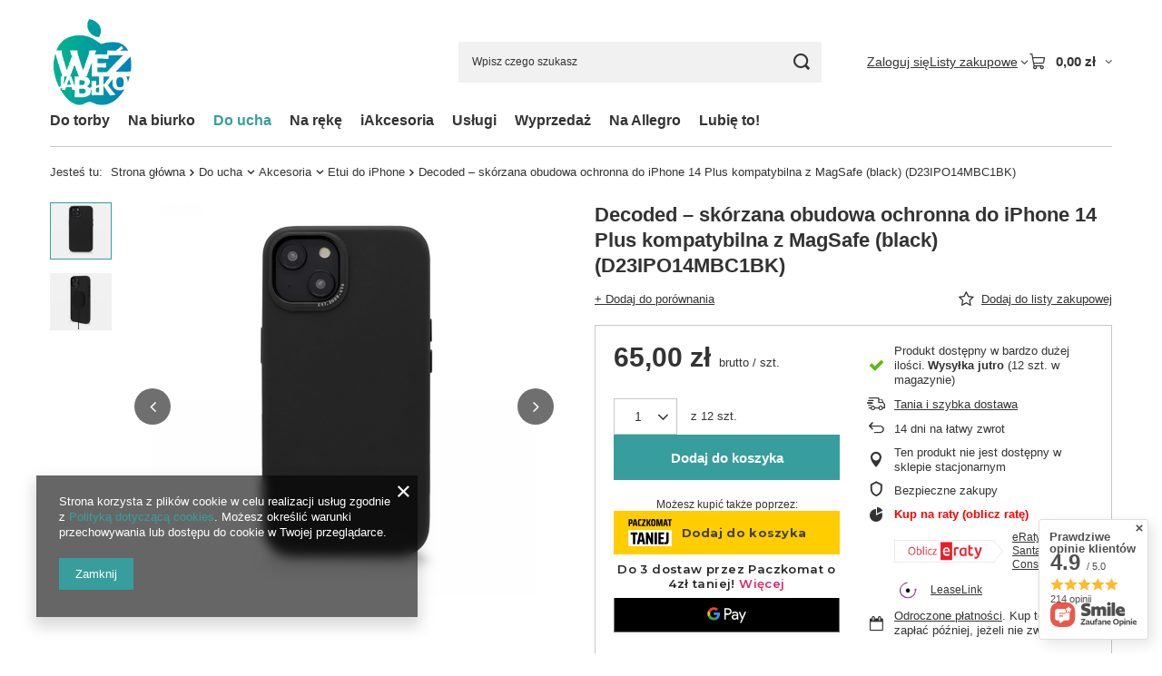

--- FILE ---
content_type: text/html; charset=utf-8
request_url: https://wezjablko.pl/product-pol-13548-Decoded-skorzana-obudowa-ochronna-do-iPhone-14-Plus-kompatybilna-z-MagSafe-black-D23IPO14MBC1BK.html
body_size: 34234
content:
<!DOCTYPE html>
<html lang="pl" class="--vat --gross " ><head><link rel="preload" as="image" fetchpriority="high" href="/hpeciai/1db66ab051ddf23914db302ec1f68bac/pol_pm_Decoded-skorzana-obudowa-ochronna-do-iPhone-14-Plus-kompatybilna-z-MagSafe-black-D23IPO14MBC1BK-13548_1.png"><meta name="viewport" content="initial-scale = 1.0, maximum-scale = 5.0, width=device-width, viewport-fit=cover"><meta http-equiv="Content-Type" content="text/html; charset=utf-8"><meta http-equiv="X-UA-Compatible" content="IE=edge"><title>Decoded – skórzana obudowa ochronna do iPhone 14 Plus kompatybilna z MagSafe (black) (D23IPO14MBC1BK)  | Do ucha \ Akcesoria \ Etui do iPhone iAkcesoria \ Do ochrony \ Etui do iPhone | </title><meta name="keywords" content="Apple Macbook Air Macbook Pro iMac iMac iMac Pro iPhone iPad"><meta name="description" content="Decoded – skórzana obudowa ochronna do iPhone 14 Plus kompatybilna z MagSafe (black) (D23IPO14MBC1BK)  | Do ucha \ Akcesoria \ Etui do iPhone iAkcesoria \ Do ochrony \ Etui do iPhone | "><link rel="icon" href="/gfx/pol/favicon.ico"><meta name="theme-color" content="#379e9d"><meta name="msapplication-navbutton-color" content="#379e9d"><meta name="apple-mobile-web-app-status-bar-style" content="#379e9d"><link rel="stylesheet" type="text/css" href="/gfx/pol/projector_style.css.gzip?r=1765442197"><style>
							#photos_slider[data-skeleton] .photos__link:before {
								padding-top: calc(min((450/423 * 100%), 450px));
							}
							@media (min-width: 979px) {.photos__slider[data-skeleton] .photos__figure:not(.--nav):first-child .photos__link {
								max-height: 450px;
							}}
						</style><script>var app_shop={urls:{prefix:'data="/gfx/'.replace('data="', '')+'pol/',graphql:'/graphql/v1/'},vars:{meta:{viewportContent:'initial-scale = 1.0, maximum-scale = 5.0, width=device-width, viewport-fit=cover'},priceType:'gross',priceTypeVat:true,productDeliveryTimeAndAvailabilityWithBasket:false,geoipCountryCode:'US',fairShopLogo: { enabled: false, image: '/gfx/standards/safe_light.svg'},currency:{id:'PLN',symbol:'zł',country:'pl',format:'###,##0.00',beforeValue:false,space:true,decimalSeparator:',',groupingSeparator:' '},language:{id:'pol',symbol:'pl',name:'Polski'},omnibus:{enabled:true,rebateCodeActivate:false,hidePercentageDiscounts:false,},},txt:{priceTypeText:' brutto',},fn:{},fnrun:{},files:[],graphql:{}};const getCookieByName=(name)=>{const value=`; ${document.cookie}`;const parts = value.split(`; ${name}=`);if(parts.length === 2) return parts.pop().split(';').shift();return false;};if(getCookieByName('freeeshipping_clicked')){document.documentElement.classList.remove('--freeShipping');}if(getCookieByName('rabateCode_clicked')){document.documentElement.classList.remove('--rabateCode');}function hideClosedBars(){const closedBarsArray=JSON.parse(localStorage.getItem('closedBars'))||[];if(closedBarsArray.length){const styleElement=document.createElement('style');styleElement.textContent=`${closedBarsArray.map((el)=>`#${el}`).join(',')}{display:none !important;}`;document.head.appendChild(styleElement);}}hideClosedBars();</script><meta name="robots" content="index,follow"><meta name="rating" content="general"><meta name="Author" content="wezjablko.pl na bazie IdoSell (www.idosell.com/shop)."><meta property="fb:admins" content="100000686899395"><meta property="fb:app_id" content="115999986937423">
<!-- Begin LoginOptions html -->

<style>
#client_new_social .service_item[data-name="service_Apple"]:before, 
#cookie_login_social_more .service_item[data-name="service_Apple"]:before,
.oscop_contact .oscop_login__service[data-service="Apple"]:before {
    display: block;
    height: 2.6rem;
    content: url('/gfx/standards/apple.svg?r=1743165583');
}
.oscop_contact .oscop_login__service[data-service="Apple"]:before {
    height: auto;
    transform: scale(0.8);
}
#client_new_social .service_item[data-name="service_Apple"]:has(img.service_icon):before,
#cookie_login_social_more .service_item[data-name="service_Apple"]:has(img.service_icon):before,
.oscop_contact .oscop_login__service[data-service="Apple"]:has(img.service_icon):before {
    display: none;
}
</style>

<!-- End LoginOptions html -->

<!-- Open Graph -->
<meta property="og:type" content="website"><meta property="og:url" content="https://wezjablko.pl/product-pol-13548-Decoded-skorzana-obudowa-ochronna-do-iPhone-14-Plus-kompatybilna-z-MagSafe-black-D23IPO14MBC1BK.html
"><meta property="og:title" content="Decoded – skórzana obudowa ochronna do iPhone 14 Plus kompatybilna z MagSafe (black) (D23IPO14MBC1BK)"><meta property="og:site_name" content="wezjablko.pl"><meta property="og:locale" content="pl_PL"><meta property="og:image" content="https://wezjablko.pl/hpeciai/94693bf9db1d5abeca607d59ca9614e6/pol_pl_Decoded-skorzana-obudowa-ochronna-do-iPhone-14-Plus-kompatybilna-z-MagSafe-black-D23IPO14MBC1BK-13548_1.png"><meta property="og:image:width" content="423"><meta property="og:image:height" content="450"><link rel="manifest" href="https://wezjablko.pl/data/include/pwa/1/manifest.json?t=3"><meta name="apple-mobile-web-app-capable" content="yes"><meta name="apple-mobile-web-app-status-bar-style" content="black"><meta name="apple-mobile-web-app-title" content="wezjablko.pl"><link rel="apple-touch-icon" href="/data/include/pwa/1/icon-128.png"><link rel="apple-touch-startup-image" href="/data/include/pwa/1/logo-512.png" /><meta name="msapplication-TileImage" content="/data/include/pwa/1/icon-144.png"><meta name="msapplication-TileColor" content="#2F3BA2"><meta name="msapplication-starturl" content="/"><script type="application/javascript">var _adblock = true;</script><script async src="/data/include/advertising.js"></script><script type="application/javascript">var statusPWA = {
                online: {
                    txt: "Połączono z internetem",
                    bg: "#5fa341"
                },
                offline: {
                    txt: "Brak połączenia z internetem",
                    bg: "#eb5467"
                }
            }</script><script async type="application/javascript" src="/ajax/js/pwa_online_bar.js?v=1&r=6"></script><script >
window.dataLayer = window.dataLayer || [];
window.gtag = function gtag() {
dataLayer.push(arguments);
}
gtag('consent', 'default', {
'ad_storage': 'denied',
'analytics_storage': 'denied',
'ad_personalization': 'denied',
'ad_user_data': 'denied',
'wait_for_update': 500
});

gtag('set', 'ads_data_redaction', true);
</script><script  class='google_consent_mode_update'>
gtag('consent', 'update', {
'ad_storage': 'granted',
'analytics_storage': 'granted',
'ad_personalization': 'granted',
'ad_user_data': 'granted'
});
</script>
<!-- End Open Graph -->

<link rel="canonical" href="https://wezjablko.pl/product-pol-13548-Decoded-skorzana-obudowa-ochronna-do-iPhone-14-Plus-kompatybilna-z-MagSafe-black-D23IPO14MBC1BK.html" />

                <!-- Global site tag (gtag.js) -->
                <script  async src="https://www.googletagmanager.com/gtag/js?id=G-ZX89HLSPW4"></script>
                <script >
                    window.dataLayer = window.dataLayer || [];
                    window.gtag = function gtag(){dataLayer.push(arguments);}
                    gtag('js', new Date());
                    
                    gtag('config', 'G-ZX89HLSPW4');

                </script>
                <link rel="stylesheet" type="text/css" href="/data/designs/60dd8e70970dc7.77071696_84/gfx/pol/custom.css.gzip?r=1765499189">            <!-- Google Tag Manager -->
                    <script >(function(w,d,s,l,i){w[l]=w[l]||[];w[l].push({'gtm.start':
                    new Date().getTime(),event:'gtm.js'});var f=d.getElementsByTagName(s)[0],
                    j=d.createElement(s),dl=l!='dataLayer'?'&l='+l:'';j.async=true;j.src=
                    'https://www.googletagmanager.com/gtm.js?id='+i+dl;f.parentNode.insertBefore(j,f);
                    })(window,document,'script','dataLayer','GTM-PB5SQQQ');</script>
            <!-- End Google Tag Manager -->
<!-- Begin additional html or js -->


<!--6|1|4| modified: 2025-09-06 00:22:34-->
<style>
#eflLonPopupOverlay {
  position: fixed;
  top: 0;
  left: 0;
  display: block;
  width: 100%;
  height: 100%;
  background-color: rgba(0, 0, 0, 60%);
  z-index: 9998;
}

#eflLonPopupDiv {
  position: fixed;
  bottom: 16%;
  left: 10%;
  display: flex;
  align-items: flex-end;
  justify-content: center;
  width: 80%;
  height: 65%;
  z-index: 602;
}

@media (min-width: 672px) {
  #eflLonPopupDiv {
    align-items: center;
  }
}

#eflLonPopupIframe {
  position: relative;
  width: 100%;
  height: calc(100% - 20px);
  display: block;
  margin: 0;
  z-index: 9999;
}
</style>
<p> </p>

<!-- End additional html or js -->
<script>(function(w,d,s,i,dl){w._ceneo = w._ceneo || function () {
w._ceneo.e = w._ceneo.e || []; w._ceneo.e.push(arguments); };
w._ceneo.e = w._ceneo.e || [];dl=dl===undefined?"dataLayer":dl;
const f = d.getElementsByTagName(s)[0], j = d.createElement(s); j.defer = true;
j.src = "https://ssl.ceneo.pl/ct/v5/script.js?accountGuid=" + i + "&t=" +
Date.now() + (dl ? "&dl=" + dl : ""); f.parentNode.insertBefore(j, f);
})(window, document, "script", "4a59e6c9-1646-45c9-bddf-d122655485b2");</script>
                <script>
                if (window.ApplePaySession && window.ApplePaySession.canMakePayments()) {
                    var applePayAvailabilityExpires = new Date();
                    applePayAvailabilityExpires.setTime(applePayAvailabilityExpires.getTime() + 2592000000); //30 days
                    document.cookie = 'applePayAvailability=yes; expires=' + applePayAvailabilityExpires.toUTCString() + '; path=/;secure;'
                    var scriptAppleJs = document.createElement('script');
                    scriptAppleJs.src = "/ajax/js/apple.js?v=3";
                    if (document.readyState === "interactive" || document.readyState === "complete") {
                          document.body.append(scriptAppleJs);
                    } else {
                        document.addEventListener("DOMContentLoaded", () => {
                            document.body.append(scriptAppleJs);
                        });  
                    }
                } else {
                    document.cookie = 'applePayAvailability=no; path=/;secure;'
                }
                </script>
                                <script>
                var listenerFn = function(event) {
                    if (event.origin !== "https://payment.idosell.com")
                        return;
                    
                    var isString = (typeof event.data === 'string' || event.data instanceof String);
                    if (!isString) return;
                    try {
                        var eventData = JSON.parse(event.data);
                    } catch (e) {
                        return;
                    }
                    if (!eventData) { return; }                                            
                    if (eventData.isError) { return; }
                    if (eventData.action != 'isReadyToPay') {return; }
                    
                    if (eventData.result.result && eventData.result.paymentMethodPresent) {
                        var googlePayAvailabilityExpires = new Date();
                        googlePayAvailabilityExpires.setTime(googlePayAvailabilityExpires.getTime() + 2592000000); //30 days
                        document.cookie = 'googlePayAvailability=yes; expires=' + googlePayAvailabilityExpires.toUTCString() + '; path=/;secure;'
                    } else {
                        document.cookie = 'googlePayAvailability=no; path=/;secure;'
                    }                                            
                }     
                if (!window.isAdded)
                {                                        
                    if (window.oldListener != null) {
                         window.removeEventListener('message', window.oldListener);
                    }                        
                    window.addEventListener('message', listenerFn);
                    window.oldListener = listenerFn;                                      
                       
                    const iframe = document.createElement('iframe');
                    iframe.src = "https://payment.idosell.com/assets/html/checkGooglePayAvailability.html?origin=https%3A%2F%2Fwezjablko.pl";
                    iframe.style.display = 'none';                                            

                    if (document.readyState === "interactive" || document.readyState === "complete") {
                          if (!window.isAdded) {
                              window.isAdded = true;
                              document.body.append(iframe);
                          }
                    } else {
                        document.addEventListener("DOMContentLoaded", () => {
                            if (!window.isAdded) {
                              window.isAdded = true;
                              document.body.append(iframe);
                          }
                        });  
                    }  
                }
                </script>
                <script>let paypalDate = new Date();
                    paypalDate.setTime(paypalDate.getTime() + 86400000);
                    document.cookie = 'payPalAvailability_PLN=-1; expires=' + paypalDate.getTime() + '; path=/; secure';
                </script><script src="/data/gzipFile/expressCheckout.js.gz"></script><script src="/inPost/inpostPayNew.js"></script></head><body>
<!-- Begin additional html or js -->


<!--3|1|3| modified: 2023-09-22 00:01:01-->
<script>
document.addEventListener("DOMContentLoaded", function () {
        const element = document.getElementsByClassName('projector_instalments__info');
        element[0].style.fontWeight="bold";
        element[0].style.color="#ff0000";
        element[0].parentElement.className += " --active";
        const images = document.getElementsByClassName('projector_instalments__item_icon');
        const image=images[0];
        image.removeAttribute('data-src');
        image.removeAttribute('class');
        image.className = "projector_instalments__item_icon";
        image.style.width="120px";
        image.src="https://wezjablko.pl/data/include/cms/santander/img/oblicz_raty_169x34_white_2.png?v=1695331721233";
        var span = document.createElement('span')
        span.innerHTML = "oblicz ratę";
        const link = document.getElementsByClassName('projector_instalments__link');
        link[0].parentNode.replaceChild(span, link[0]);
});
</script>
<!--2|1|2| modified: 2023-02-11 11:57:53-->
<script>
    document.addEventListener("DOMContentLoaded", function () {
        const element = document.getElementById('projector_buy_section');
        const rentUpDiv = document.createElement('div');
        rentUpDiv.id = 'rentup-iframe';
        rentUpDiv.style.height = '86px';
        rentUpDiv.style.gridColumn = '1';
        if (element) {
           element.insertAdjacentElement('afterend', rentUpDiv);
           const iframe = document.createElement('iframe');
           const fullUrl = window.location.href;
           const mainPrice = document.getElementById('projector_price_value').innerText;
           const cleanPrice = Number(mainPrice.replace('zł', '')
              .replace('z\u0142', '')
              .replace(',', '.')
              .trim()
              .replace(/\s/g, ''));
          iframe.src = 'https://rent.rentup.pl/banner-wezjablko.html';
          iframe.style.width = "100%";
          iframe.style.height = "121px";
          iframe.frameBorder = '0';
          iframe.title = 'RentUP Integration Plugin';
          if (isNaN(cleanPrice) || cleanPrice < 1000) {
              rentUpDiv.setAttribute("style", "display: none");
          }
          iframe.name = fullUrl + '$' + cleanPrice;
          rentUpDiv.appendChild(iframe);
       }
    });
</script>
<!--7|1|4-->
<div id="eflLonPopupDiv" style="display:none">
<div id="eflLonPopupOverlay"></div>
</div>
<p></p>

<!-- End additional html or js -->
<div id="container" class="projector_page container max-width-1200"><header class=" commercial_banner"><script class="ajaxLoad">app_shop.vars.vat_registered="true";app_shop.vars.currency_format="###,##0.00";app_shop.vars.currency_before_value=false;app_shop.vars.currency_space=true;app_shop.vars.symbol="zł";app_shop.vars.id="PLN";app_shop.vars.baseurl="http://wezjablko.pl/";app_shop.vars.sslurl="https://wezjablko.pl/";app_shop.vars.curr_url="%2Fproduct-pol-13548-Decoded-skorzana-obudowa-ochronna-do-iPhone-14-Plus-kompatybilna-z-MagSafe-black-D23IPO14MBC1BK.html";var currency_decimal_separator=',';var currency_grouping_separator=' ';app_shop.vars.blacklist_extension=["exe","com","swf","js","php"];app_shop.vars.blacklist_mime=["application/javascript","application/octet-stream","message/http","text/javascript","application/x-deb","application/x-javascript","application/x-shockwave-flash","application/x-msdownload"];app_shop.urls.contact="/contact-pol.html";</script><div id="viewType" style="display:none"></div><div id="menu_skip" class="menu_skip"><a href="#layout" class="btn --outline --medium menu_skip__link --layout">Przejdź do zawartości strony</a><a href="#menu_categories" class="btn --outline --medium menu_skip__link --menu">Przejdź do kategorii</a></div><div id="logo" class="d-flex align-items-center" data-bg="/data/gfx/mask/pol/top_1_big.png"><a href="https://wezjablko.pl" target="_self" aria-label="Logo sklepu"><picture><source media="(min-width:979px)" srcset="/data/gfx/mask/pol/logo_1_big.png" width="622" height="622"></source><source media="(min-width:757px)" srcset="/data/gfx/mask/pol/1210850937.png" width="622" height="622"></source><img src="/data/gfx/mask/pol/logo_1_small.png" alt="wezjablko.pl" width="622" height="622"></picture></a></div><form action="https://wezjablko.pl/search.php" method="get" id="menu_search" class="menu_search"><a href="#showSearchForm" class="menu_search__mobile" aria-label="Szukaj"></a><div class="menu_search__block"><div class="menu_search__item --input"><input class="menu_search__input" type="text" name="text" autocomplete="off" placeholder="Wpisz czego szukasz" aria-label="Wpisz czego szukasz"><button class="menu_search__submit" type="submit" aria-label="Szukaj"></button></div><div class="menu_search__item --results search_result"></div></div></form><div id="menu_top" class="menu_top"><div class="account_links"><a class="account_links__item" href="https://wezjablko.pl/login.php"><span class="account_links__text --logged-out">Zaloguj się</span></a></div><div class="shopping_list_top hover__wrapper" data-empty="true"><a href="https://wezjablko.pl/pl/shoppinglist/" class="wishlist_link slt_link --empty" aria-label="Listy zakupowe"><span class="slt_link__text">Listy zakupowe</span></a><div class="slt_lists hover__element"><ul class="slt_lists__nav"><li class="slt_lists__nav_item" data-list_skeleton="true" data-list_id="true" data-shared="true"><a href="#" class="slt_lists__nav_link" data-list_href="true"><span class="slt_lists__nav_name" data-list_name="true"></span><span class="slt_lists__count" data-list_count="true">0</span></a></li><li class="slt_lists__nav_item --empty"><a class="slt_lists__nav_link --empty" href="https://wezjablko.pl/pl/shoppinglist/"><span class="slt_lists__nav_name" data-list_name="true">Lista zakupowa</span><span class="slt_lists__count" data-list_count="true">0</span></a></li></ul></div></div><div id="menu_basket" class="top_basket hover__wrapper --hide --mobile_hide"><a class="top_basket__sub" title="Przejdź do koszyka" href="/basketedit.php" aria-label="Wartość koszyka: 0,00 zł"><span class="badge badge-info"></span><strong class="top_basket__price">0,00 zł</strong></a><div class="top_basket__express_checkout_container"><express-checkout type="basket"></express-checkout></div><div class="top_basket__details hover__element --skeleton"><div class="top_basket__skeleton --name"></div><div class="top_basket__skeleton --product"></div><div class="top_basket__skeleton --product"></div><div class="top_basket__skeleton --product --last"></div><div class="top_basket__skeleton --sep"></div><div class="top_basket__skeleton --summary"></div></div></div><template id="top_basket_product"><div class="top_basket__product"><a class="top_basket__img" title=""><picture><source type="image/webp" srcset=""></source><img src="" alt=""></picture></a><a class="top_basket__link" title=""></a><div class="top_basket__prices"><span class="top_basket__price"></span><span class="top_basket__unit"></span><span class="top_basket__vat"></span></div></div></template><template id="top_basket_summary"><div class="top_basket__summary_shipping_free"><span class="top_basket__summary_label --freeshipping_limit">Do darmowej dostawy brakuje <span class="top_basket__summary_value"></span></span><span class="progress_bar"><span class="progress_bar__value"></span></span></div><div class="top_basket__summary_item --worth"><span class="top_basket__summary_label">Wartość zamówienia:</span><b class="top_basket__summary_value"></b></div><div class="top_basket__summary_item --shipping"><span class="top_basket__summary_label">Koszt przesyłki:</span><b class="top_basket__summary_value"></b></div><div class="top_basket__buttons"><a class="btn --solid --large" data-ec-class="btn --outline --large" title="Przejdź do koszyka" href="/basketedit.php">
        Przejdź do koszyka
      </a><div id="top_basket__express_checkout_placeholder"></div></div></template><template id="top_basket_details"><div class="top_basket__details hover__element"><div class="top_basket__details_sub"><div class="headline"><span class="headline__name">Twój koszyk (<span class="top_basket__count"></span>)</span></div><div class="top_basket__products"></div><div class="top_basket__summary"></div></div></div></template></div><nav id="menu_categories" class="wide" aria-label="Kategorie główne"><button type="button" class="navbar-toggler" aria-label="Menu"><i class="icon-reorder"></i></button><div class="navbar-collapse" id="menu_navbar"><ul class="navbar-nav mx-md-n2"><li class="nav-item"><span class="nav-link-wrapper"><a  href="/pol_m_Do-torby-153.html" target="_self" title="Do torby" class="nav-link --l1" >Do torby</a><button class="nav-link-expand" type="button" aria-label="Do torby, Menu"></button></span><ul class="navbar-subnav"><li class="nav-header"><a href="#backLink" class="nav-header__backLink" aria-label="Wróć"><i class="icon-angle-left"></i></a><a  href="/pol_m_Do-torby-153.html" target="_self" title="Do torby" class="nav-link --l1" >Do torby</a></li><li class="nav-item"><a  href="/pol_m_Do-torby_MacBooki-299.html" target="_self" title="MacBooki" class="nav-link --l2" >MacBooki</a><ul class="navbar-subsubnav"><li class="nav-header"><a href="#backLink" class="nav-header__backLink" aria-label="Wróć"><i class="icon-angle-left"></i></a><a  href="/pol_m_Do-torby_MacBooki-299.html" target="_self" title="MacBooki" class="nav-link --l2" >MacBooki</a></li><li class="nav-item"><a  href="/pol_m_Do-torby_MacBooki_MacBook-Pro-Nowosc-297.html" target="_self" title="MacBook Pro Nowość" class="nav-link --l3" >MacBook Pro Nowość</a></li><li class="nav-item"><a  href="/pol_m_Do-torby_MacBooki_MacBook-Air-203.html" target="_self" title="MacBook Air" class="nav-link --l3" >MacBook Air</a></li></ul></li><li class="nav-item"><a  href="/pol_m_Do-torby_iPady-298.html" target="_self" title="iPady" class="nav-link --l2" >iPady</a><ul class="navbar-subsubnav"><li class="nav-header"><a href="#backLink" class="nav-header__backLink" aria-label="Wróć"><i class="icon-angle-left"></i></a><a  href="/pol_m_Do-torby_iPady-298.html" target="_self" title="iPady" class="nav-link --l2" >iPady</a></li><li class="nav-item"><a  href="/pol_m_Do-torby_iPady_iPad-Pro-13-M5-Nowosc-445.html" target="_self" title="iPad Pro 13&amp;quot; M5 Nowość" class="nav-link --l3" >iPad Pro 13&quot; M5 Nowość</a></li><li class="nav-item"><a  href="/pol_m_Do-torby_iPady_iPad-Pro-11-M5-Nowosc-446.html" target="_self" title="iPad Pro 11&amp;quot; M5 Nowość" class="nav-link --l3" >iPad Pro 11&quot; M5 Nowość</a></li><li class="nav-item"><a  href="/pol_m_Do-torby_iPady_iPad-Pro-11-579.html" target="_self" title="iPad Pro 11&amp;quot;" class="nav-link --l3" >iPad Pro 11&quot;</a></li><li class="nav-item"><a  href="/pol_m_Do-torby_iPady_iPad-Air-13-474.html" target="_self" title="iPad Air 13&amp;quot;" class="nav-link --l3" >iPad Air 13&quot;</a></li><li class="nav-item"><a  href="/pol_m_Do-torby_iPady_iPad-Air-11-475.html" target="_self" title="iPad Air 11&amp;quot;" class="nav-link --l3" >iPad Air 11&quot;</a></li><li class="nav-item"><a  href="/pol_m_Do-torby_iPady_iPad-11-479.html" target="_self" title="iPad 11&amp;quot;" class="nav-link --l3" >iPad 11&quot;</a></li><li class="nav-item"><a  href="/pol_m_Do-torby_iPady_iPad-mini-8-3-2024-463.html" target="_self" title="iPad mini 8,3&amp;quot; 2024" class="nav-link --l3" >iPad mini 8,3&quot; 2024</a></li></ul></li><li class="nav-item"><a  href="/pol_m_Do-torby_Akcesoria-485.html" target="_self" title="Akcesoria" class="nav-link --l2" >Akcesoria</a><ul class="navbar-subsubnav"><li class="nav-header"><a href="#backLink" class="nav-header__backLink" aria-label="Wróć"><i class="icon-angle-left"></i></a><a  href="/pol_m_Do-torby_Akcesoria-485.html" target="_self" title="Akcesoria" class="nav-link --l2" >Akcesoria</a></li><li class="nav-item"><a  href="/pol_m_Do-torby_Akcesoria_Etui-do-iPada-324.html" target="_self" title="Etui do iPada" class="nav-link --l3" >Etui do iPada</a></li><li class="nav-item"><a  href="/pol_m_Do-torby_Akcesoria_Etui-do-MacBooka-449.html" target="_self" title="Etui do MacBooka" class="nav-link --l3" >Etui do MacBooka</a></li><li class="nav-item"><a  href="/pol_m_Do-torby_Akcesoria_Folie-i-szkla-ochronne-325.html" target="_self" title="Folie i szkła ochronne" class="nav-link --l3" >Folie i szkła ochronne</a></li></ul></li><li class="nav-item"><a  href="/pol_m_Do-torby_AppleCare-268.html" target="_self" title="AppleCare" class="nav-link --l2" >AppleCare</a><ul class="navbar-subsubnav"><li class="nav-header"><a href="#backLink" class="nav-header__backLink" aria-label="Wróć"><i class="icon-angle-left"></i></a><a  href="/pol_m_Do-torby_AppleCare-268.html" target="_self" title="AppleCare" class="nav-link --l2" >AppleCare</a></li><li class="nav-item"><a  href="/pol_m_Do-torby_AppleCare_AppleCare-MacBook-Air-566.html" target="_self" title="AppleCare MacBook Air" class="nav-link --l3" >AppleCare MacBook Air</a></li><li class="nav-item"><a  href="/pol_m_Do-torby_AppleCare_AppleCare-MacBook-Pro-567.html" target="_self" title="AppleCare MacBook Pro" class="nav-link --l3" >AppleCare MacBook Pro</a></li><li class="nav-item"><a  href="/pol_m_Do-torby_AppleCare_AppleCare-iPad-572.html" target="_self" title="AppleCare iPad" class="nav-link --l3" >AppleCare iPad</a></li></ul></li></ul></li><li class="nav-item"><span class="nav-link-wrapper"><a  href="/pol_m_Na-biurko-256.html" target="_self" title="Na biurko" class="nav-link --l1" >Na biurko</a><button class="nav-link-expand" type="button" aria-label="Na biurko, Menu"></button></span><ul class="navbar-subnav"><li class="nav-header"><a href="#backLink" class="nav-header__backLink" aria-label="Wróć"><i class="icon-angle-left"></i></a><a  href="/pol_m_Na-biurko-256.html" target="_self" title="Na biurko" class="nav-link --l1" >Na biurko</a></li><li class="nav-item"><a  href="/pol_m_Na-biurko_iMac-300.html" target="_self" title="iMac" class="nav-link --l2" >iMac</a><ul class="navbar-subsubnav"><li class="nav-header"><a href="#backLink" class="nav-header__backLink" aria-label="Wróć"><i class="icon-angle-left"></i></a><a  href="/pol_m_Na-biurko_iMac-300.html" target="_self" title="iMac" class="nav-link --l2" >iMac</a></li><li class="nav-item"><a  href="/pol_m_Na-biurko_iMac_iMac-24-M4-Nowosc-459.html" target="_self" title="iMac 24 M4 Nowość" class="nav-link --l3" >iMac 24 M4 Nowość</a></li></ul></li><li class="nav-item"><a  href="/pol_m_Na-biurko_Mac-mini-261.html" target="_self" title="Mac mini" class="nav-link --l2" >Mac mini</a><ul class="navbar-subsubnav"><li class="nav-header"><a href="#backLink" class="nav-header__backLink" aria-label="Wróć"><i class="icon-angle-left"></i></a><a  href="/pol_m_Na-biurko_Mac-mini-261.html" target="_self" title="Mac mini" class="nav-link --l2" >Mac mini</a></li><li class="nav-item"><a  href="/pol_m_Na-biurko_Mac-mini_Mac-mini-M4-Nowosc-460.html" target="_self" title="Mac mini M4 Nowość" class="nav-link --l3" >Mac mini M4 Nowość</a></li></ul></li><li class="nav-item"><a  href="/pol_m_Na-biurko_Mac-Studio-478.html" target="_self" title="Mac Studio" class="nav-link --l2" >Mac Studio</a><ul class="navbar-subsubnav"><li class="nav-header"><a href="#backLink" class="nav-header__backLink" aria-label="Wróć"><i class="icon-angle-left"></i></a><a  href="/pol_m_Na-biurko_Mac-Studio-478.html" target="_self" title="Mac Studio" class="nav-link --l2" >Mac Studio</a></li><li class="nav-item"><a  href="/pol_m_Na-biurko_Mac-Studio_Mac-Studio-M4-Max-477.html" target="_self" title="Mac Studio M4 Max" class="nav-link --l3" >Mac Studio M4 Max</a></li><li class="nav-item"><a  href="/pol_m_Na-biurko_Mac-Studio_Mac-Studio-M3-Ultra-476.html" target="_self" title="Mac Studio M3 Ultra" class="nav-link --l3" >Mac Studio M3 Ultra</a></li><li class="nav-item"><a  href="/pol_m_Na-biurko_Mac-Studio_Mac-Studio-M2-404.html" target="_self" title="Mac Studio M2" class="nav-link --l3" >Mac Studio M2</a></li></ul></li><li class="nav-item empty"><a  href="/pol_m_Na-biurko_Mac-Pro-M2-405.html" target="_self" title="Mac Pro M2" class="nav-link --l2" >Mac Pro M2</a></li><li class="nav-item"><a  href="/pol_m_Na-biurko_Monitory-407.html" target="_self" title="Monitory" class="nav-link --l2" >Monitory</a><ul class="navbar-subsubnav"><li class="nav-header"><a href="#backLink" class="nav-header__backLink" aria-label="Wróć"><i class="icon-angle-left"></i></a><a  href="/pol_m_Na-biurko_Monitory-407.html" target="_self" title="Monitory" class="nav-link --l2" >Monitory</a></li><li class="nav-item"><a  href="/pol_m_Na-biurko_Monitory_Apple-Studio-Display-27-367.html" target="_self" title="Apple Studio Display 27&amp;quot;" class="nav-link --l3" >Apple Studio Display 27&quot;</a></li><li class="nav-item"><a  href="/pol_m_Na-biurko_Monitory_Eizo-410.html" target="_self" title="Eizo" class="nav-link --l3" >Eizo</a></li><li class="nav-item"><a  href="/pol_m_Na-biurko_Monitory_Uchwyty-i-podstawki-408.html" target="_self" title="Uchwyty i podstawki" class="nav-link --l3" >Uchwyty i podstawki</a></li><li class="nav-item"><a  href="/pol_m_Na-biurko_Monitory_Akcesoria-do-monitorow-413.html" target="_self" title="Akcesoria do monitorów" class="nav-link --l3" >Akcesoria do monitorów</a></li></ul></li><li class="nav-item"><a  href="/pol_m_Na-biurko_AppleCare-269.html" target="_self" title="AppleCare" class="nav-link --l2" >AppleCare</a><ul class="navbar-subsubnav"><li class="nav-header"><a href="#backLink" class="nav-header__backLink" aria-label="Wróć"><i class="icon-angle-left"></i></a><a  href="/pol_m_Na-biurko_AppleCare-269.html" target="_self" title="AppleCare" class="nav-link --l2" >AppleCare</a></li><li class="nav-item"><a  href="/pol_m_Na-biurko_AppleCare_AppleCare-Mac-Mini-570.html" target="_self" title="AppleCare Mac Mini" class="nav-link --l3" >AppleCare Mac Mini</a></li><li class="nav-item"><a  href="/pol_m_Na-biurko_AppleCare_AppleCare-iMac-571.html" target="_self" title="AppleCare iMac" class="nav-link --l3" >AppleCare iMac</a></li><li class="nav-item"><a  href="/pol_m_Na-biurko_AppleCare_AppleCare-Mac-Studio-568.html" target="_self" title="AppleCare Mac Studio" class="nav-link --l3" >AppleCare Mac Studio</a></li><li class="nav-item"><a  href="/pol_m_Na-biurko_AppleCare_AppleCare-Mac-Pro-569.html" target="_self" title="AppleCare Mac Pro" class="nav-link --l3" >AppleCare Mac Pro</a></li></ul></li></ul></li><li class="nav-item nav-open"><span class="nav-link-wrapper"><a  href="/pol_m_Do-ucha-158.html" target="_self" title="Do ucha" class="nav-link --l1 active" >Do ucha</a><button class="nav-link-expand" type="button" aria-label="Do ucha, Menu"></button></span><ul class="navbar-subnav"><li class="nav-header"><a href="#backLink" class="nav-header__backLink" aria-label="Wróć"><i class="icon-angle-left"></i></a><a  href="/pol_m_Do-ucha-158.html" target="_self" title="Do ucha" class="nav-link --l1 active" >Do ucha</a></li><li class="nav-item"><a  href="/pol_m_Do-ucha_iPhone-17-520.html" target="_self" title="iPhone 17" class="nav-link --l2" >iPhone 17</a><ul class="navbar-subsubnav"><li class="nav-header"><a href="#backLink" class="nav-header__backLink" aria-label="Wróć"><i class="icon-angle-left"></i></a><a  href="/pol_m_Do-ucha_iPhone-17-520.html" target="_self" title="iPhone 17" class="nav-link --l2" >iPhone 17</a></li><li class="nav-item"><a  href="/pol_m_Do-ucha_iPhone-17_iPhone-17-521.html" target="_self" title="iPhone 17" class="nav-link --l3" >iPhone 17</a></li><li class="nav-item"><a  href="/pol_m_Do-ucha_iPhone-17_iPhone-17-Pro-522.html" target="_self" title="iPhone 17 Pro" class="nav-link --l3" >iPhone 17 Pro</a></li><li class="nav-item"><a  href="/pol_m_Do-ucha_iPhone-17_iPhone-17-Pro-Max-523.html" target="_self" title="iPhone 17 Pro Max" class="nav-link --l3" >iPhone 17 Pro Max</a></li></ul></li><li class="nav-item empty"><a  href="/pol_m_Do-ucha_iPhone-Air-519.html" target="_self" title="iPhone Air" class="nav-link --l2" >iPhone Air</a></li><li class="nav-item"><a  href="/pol_m_Do-ucha_iPhone-16-452.html" target="_self" title="iPhone 16" class="nav-link --l2" >iPhone 16</a><ul class="navbar-subsubnav"><li class="nav-header"><a href="#backLink" class="nav-header__backLink" aria-label="Wróć"><i class="icon-angle-left"></i></a><a  href="/pol_m_Do-ucha_iPhone-16-452.html" target="_self" title="iPhone 16" class="nav-link --l2" >iPhone 16</a></li><li class="nav-item"><a  href="/pol_m_Do-ucha_iPhone-16_iPhone-16-453.html" target="_self" title="iPhone 16" class="nav-link --l3" >iPhone 16</a></li><li class="nav-item"><a  href="/pol_m_Do-ucha_iPhone-16_iPhone-16-Plus-454.html" target="_self" title="iPhone 16 Plus" class="nav-link --l3" >iPhone 16 Plus</a></li></ul></li><li class="nav-item nav-open"><a  href="/pol_m_Do-ucha_Akcesoria-486.html" target="_self" title="Akcesoria" class="nav-link --l2 active" >Akcesoria</a><ul class="navbar-subsubnav more"><li class="nav-header"><a href="#backLink" class="nav-header__backLink" aria-label="Wróć"><i class="icon-angle-left"></i></a><a  href="/pol_m_Do-ucha_Akcesoria-486.html" target="_self" title="Akcesoria" class="nav-link --l2 active" >Akcesoria</a></li><li class="nav-item"><a  href="/pol_m_Do-ucha_Akcesoria_AirPods-i-Beats-484.html" target="_self" title="AirPods i Beats" class="nav-link --l3" >AirPods i Beats</a></li><li class="nav-item"><a  href="/pol_m_Do-ucha_Akcesoria_Sluchawki-170.html" target="_self" title="Słuchawki" class="nav-link --l3" >Słuchawki</a></li><li class="nav-item"><a  href="/pol_m_Do-ucha_Akcesoria_Ladowanie-169.html" target="_self" title="Ładowanie" class="nav-link --l3" >Ładowanie</a></li><li class="nav-item nav-open"><a  href="/pol_m_Do-ucha_Akcesoria_Etui-do-iPhone-168.html" target="_self" title="Etui do iPhone" class="nav-link --l3 active" >Etui do iPhone</a></li><li class="nav-item"><a  href="/pol_m_Do-ucha_Akcesoria_Etui-do-Airpods-327.html" target="_self" title="Etui do Airpods" class="nav-link --l3" >Etui do Airpods</a></li><li class="nav-item"><a  href="/pol_m_Do-ucha_Akcesoria_Etui-do-telefonu-Samsung-497.html" target="_self" title="Etui do telefonu - Samsung" class="nav-link --l3" >Etui do telefonu - Samsung</a></li><li class="nav-item"><a  href="/pol_m_Do-ucha_Akcesoria_Etui-do-telefonu-Google-Pixel-498.html" target="_self" title="Etui do telefonu - Google Pixel" class="nav-link --l3" >Etui do telefonu - Google Pixel</a></li><li class="nav-item"><a  href="/pol_m_Do-ucha_Akcesoria_Etui-do-telefonu-Xiaomi-500.html" target="_self" title="Etui do telefonu - Xiaomi" class="nav-link --l3" >Etui do telefonu - Xiaomi</a></li><li class="nav-item"><a  href="/pol_m_Do-ucha_Akcesoria_Etui-do-telefonu-inne-marki-504.html" target="_self" title="Etui do telefonu - inne marki" class="nav-link --l3" >Etui do telefonu - inne marki</a></li><li class="nav-item"><a  href="/pol_m_Do-ucha_Akcesoria_Uchwyty-do-telefonu-400.html" target="_self" title="Uchwyty do telefonu" class="nav-link --l3" >Uchwyty do telefonu</a></li><li class="nav-item"><a  href="/pol_m_Do-ucha_Akcesoria_Folie-i-szkla-ochronne-Apple-166.html" target="_self" title="Folie i szkła ochronne - Apple" class="nav-link --l3" >Folie i szkła ochronne - Apple</a></li><li class="nav-item"><a  href="/pol_m_Do-ucha_Akcesoria_Folie-i-szkla-ochronne-Samsung-496.html" target="_self" title="Folie i szkła ochronne - Samsung" class="nav-link --l3" >Folie i szkła ochronne - Samsung</a></li><li class="nav-item --extend"><a href="" class="nav-link --l3" txt_alt="- Zwiń">+ Rozwiń</a></li></ul></li></ul></li><li class="nav-item"><span class="nav-link-wrapper"><a  href="/pol_m_Na-reke-155.html" target="_self" title="Na rękę" class="nav-link --l1" >Na rękę</a><button class="nav-link-expand" type="button" aria-label="Na rękę, Menu"></button></span><ul class="navbar-subnav"><li class="nav-header"><a href="#backLink" class="nav-header__backLink" aria-label="Wróć"><i class="icon-angle-left"></i></a><a  href="/pol_m_Na-reke-155.html" target="_self" title="Na rękę" class="nav-link --l1" >Na rękę</a></li><li class="nav-item empty"><a  href="/pol_m_Na-reke_Watch-Ultra-3-543.html" target="_self" title="Watch Ultra 3" class="nav-link --l2" >Watch Ultra 3</a></li><li class="nav-item empty"><a  href="/pol_m_Na-reke_Watch-Ultra-2-428.html" target="_self" title="Watch Ultra 2" class="nav-link --l2" >Watch Ultra 2</a></li><li class="nav-item empty"><a  href="/pol_m_Na-reke_Watch-Series-11-544.html" target="_self" title="Watch Series 11" class="nav-link --l2" >Watch Series 11</a></li><li class="nav-item empty"><a  href="/pol_m_Na-reke_Watch-Series-10-457.html" target="_self" title="Watch Series 10" class="nav-link --l2" >Watch Series 10</a></li><li class="nav-item"><a  href="/pol_m_Na-reke_Watch-SE-304.html" target="_self" title="Watch SE " class="nav-link --l2" >Watch SE </a><ul class="navbar-subsubnav"><li class="nav-header"><a href="#backLink" class="nav-header__backLink" aria-label="Wróć"><i class="icon-angle-left"></i></a><a  href="/pol_m_Na-reke_Watch-SE-304.html" target="_self" title="Watch SE " class="nav-link --l2" >Watch SE </a></li><li class="nav-item"><a  href="/pol_m_Na-reke_Watch-SE-_Watch-SE-3-2025-545.html" target="_self" title="Watch SE 3 2025" class="nav-link --l3" >Watch SE 3 2025</a></li><li class="nav-item"><a  href="/pol_m_Na-reke_Watch-SE-_Watch-SE-2024-458.html" target="_self" title="Watch SE 2024" class="nav-link --l3" >Watch SE 2024</a></li></ul></li><li class="nav-item empty"><a  href="/pol_m_Na-reke_Withings-Scanwatch-467.html" target="_self" title="Withings Scanwatch" class="nav-link --l2" >Withings Scanwatch</a></li><li class="nav-item"><a  href="/pol_m_Na-reke_Akcesoria-do-zegarkow-487.html" target="_self" title="Akcesoria do zegarków" class="nav-link --l2" >Akcesoria do zegarków</a><ul class="navbar-subsubnav"><li class="nav-header"><a href="#backLink" class="nav-header__backLink" aria-label="Wróć"><i class="icon-angle-left"></i></a><a  href="/pol_m_Na-reke_Akcesoria-do-zegarkow-487.html" target="_self" title="Akcesoria do zegarków" class="nav-link --l2" >Akcesoria do zegarków</a></li><li class="nav-item"><a  href="/pol_m_Na-reke_Akcesoria-do-zegarkow_Paski-286.html" target="_self" title="Paski" class="nav-link --l3" >Paski</a></li><li class="nav-item"><a  href="/pol_m_Na-reke_Akcesoria-do-zegarkow_Ochrona-ekranu-216.html" target="_self" title="Ochrona ekranu" class="nav-link --l3" >Ochrona ekranu</a></li></ul></li></ul></li><li class="nav-item"><span class="nav-link-wrapper"><a  href="/pol_m_iAkcesoria-245.html" target="_self" title="iAkcesoria" class="nav-link --l1" >iAkcesoria</a><button class="nav-link-expand" type="button" aria-label="iAkcesoria, Menu"></button></span><ul class="navbar-subnav"><li class="nav-header"><a href="#backLink" class="nav-header__backLink" aria-label="Wróć"><i class="icon-angle-left"></i></a><a  href="/pol_m_iAkcesoria-245.html" target="_self" title="iAkcesoria" class="nav-link --l1" >iAkcesoria</a></li><li class="nav-item empty"><a  href="/pol_m_iAkcesoria_Apple-TV-289.html" target="_self" title="Apple TV" class="nav-link --l2" >Apple TV</a></li><li class="nav-item"><a  href="/pol_m_iAkcesoria_AirTag-i-lokalizatory-319.html" target="_self" title="AirTag i lokalizatory" class="nav-link --l2" >AirTag i lokalizatory</a><ul class="navbar-subsubnav"><li class="nav-header"><a href="#backLink" class="nav-header__backLink" aria-label="Wróć"><i class="icon-angle-left"></i></a><a  href="/pol_m_iAkcesoria_AirTag-i-lokalizatory-319.html" target="_self" title="AirTag i lokalizatory" class="nav-link --l2" >AirTag i lokalizatory</a></li><li class="nav-item"><a  href="/pol_m_iAkcesoria_AirTag-i-lokalizatory_AirTag-i-lokalizatory-311.html" target="_self" title="AirTag i lokalizatory" class="nav-link --l3" >AirTag i lokalizatory</a></li><li class="nav-item"><a  href="/pol_m_iAkcesoria_AirTag-i-lokalizatory_Breloki-do-AirTag-312.html" target="_self" title="Breloki do AirTag" class="nav-link --l3" >Breloki do AirTag</a></li></ul></li><li class="nav-item"><a  href="/pol_m_iAkcesoria_Tablety-graficzne-511.html" target="_self" title="Tablety graficzne" class="nav-link --l2" >Tablety graficzne</a><ul class="navbar-subsubnav"><li class="nav-header"><a href="#backLink" class="nav-header__backLink" aria-label="Wróć"><i class="icon-angle-left"></i></a><a  href="/pol_m_iAkcesoria_Tablety-graficzne-511.html" target="_self" title="Tablety graficzne" class="nav-link --l2" >Tablety graficzne</a></li><li class="nav-item"><a  href="/pol_m_iAkcesoria_Tablety-graficzne_Tablety-graficzne-440.html" target="_self" title="Tablety graficzne" class="nav-link --l3" >Tablety graficzne</a></li><li class="nav-item"><a  href="/pol_m_iAkcesoria_Tablety-graficzne_Akcesoria-do-tabletow-510.html" target="_self" title="Akcesoria do tabletów" class="nav-link --l3" >Akcesoria do tabletów</a></li></ul></li><li class="nav-item"><a  href="/pol_m_iAkcesoria_Do-podlaczania-248.html" target="_self" title="Do podłączania" class="nav-link --l2" >Do podłączania</a><ul class="navbar-subsubnav"><li class="nav-header"><a href="#backLink" class="nav-header__backLink" aria-label="Wróć"><i class="icon-angle-left"></i></a><a  href="/pol_m_iAkcesoria_Do-podlaczania-248.html" target="_self" title="Do podłączania" class="nav-link --l2" >Do podłączania</a></li><li class="nav-item"><a  href="/pol_m_iAkcesoria_Do-podlaczania_Kable-430.html" target="_self" title="Kable" class="nav-link --l3" >Kable</a></li><li class="nav-item"><a  href="/pol_m_iAkcesoria_Do-podlaczania_Listwy-431.html" target="_self" title="Listwy" class="nav-link --l3" >Listwy</a></li><li class="nav-item"><a  href="/pol_m_iAkcesoria_Do-podlaczania_Przejsciowki-i-adaptery-323.html" target="_self" title="Przejściówki i adaptery" class="nav-link --l3" >Przejściówki i adaptery</a></li><li class="nav-item"><a  href="/pol_m_iAkcesoria_Do-podlaczania_Huby-296.html" target="_self" title="Huby" class="nav-link --l3" >Huby</a></li><li class="nav-item"><a  href="/pol_m_iAkcesoria_Do-podlaczania_Nadajniki-470.html" target="_self" title="Nadajniki" class="nav-link --l3" >Nadajniki</a></li><li class="nav-item"><a  href="/pol_m_iAkcesoria_Do-podlaczania_Przelaczniki-KVM-494.html" target="_self" title="Przełączniki KVM" class="nav-link --l3" >Przełączniki KVM</a></li></ul></li><li class="nav-item"><a  href="/pol_m_iAkcesoria_Do-zasilania-488.html" target="_self" title="Do zasilania" class="nav-link --l2" >Do zasilania</a><ul class="navbar-subsubnav"><li class="nav-header"><a href="#backLink" class="nav-header__backLink" aria-label="Wróć"><i class="icon-angle-left"></i></a><a  href="/pol_m_iAkcesoria_Do-zasilania-488.html" target="_self" title="Do zasilania" class="nav-link --l2" >Do zasilania</a></li><li class="nav-item"><a  href="/pol_m_iAkcesoria_Do-zasilania_Zasilacze-i-ladowarki-sieciowe-249.html" target="_self" title="Zasilacze i ładowarki sieciowe" class="nav-link --l3" >Zasilacze i ładowarki sieciowe</a></li><li class="nav-item"><a  href="/pol_m_iAkcesoria_Do-zasilania_Ladowarki-indukcyjne-515.html" target="_self" title="Ładowarki indukcyjne" class="nav-link --l3" >Ładowarki indukcyjne</a></li><li class="nav-item"><a  href="/pol_m_iAkcesoria_Do-zasilania_Stacje-dokujace-320.html" target="_self" title="Stacje dokujące" class="nav-link --l3" >Stacje dokujące</a></li><li class="nav-item"><a  href="/pol_m_iAkcesoria_Do-zasilania_Powerbanki-i-panele-370.html" target="_self" title="Powerbanki i panele" class="nav-link --l3" >Powerbanki i panele</a></li><li class="nav-item"><a  href="/pol_m_iAkcesoria_Do-zasilania_Baterie-i-akumulatorki-506.html" target="_self" title="Baterie i akumulatorki" class="nav-link --l3" >Baterie i akumulatorki</a></li></ul></li><li class="nav-item"><a  href="/pol_m_iAkcesoria_Do-wskazywania-489.html" target="_self" title="Do wskazywania" class="nav-link --l2" >Do wskazywania</a><ul class="navbar-subsubnav"><li class="nav-header"><a href="#backLink" class="nav-header__backLink" aria-label="Wróć"><i class="icon-angle-left"></i></a><a  href="/pol_m_iAkcesoria_Do-wskazywania-489.html" target="_self" title="Do wskazywania" class="nav-link --l2" >Do wskazywania</a></li><li class="nav-item"><a  href="/pol_m_iAkcesoria_Do-wskazywania_Klawiatury-246.html" target="_self" title="Klawiatury" class="nav-link --l3" >Klawiatury</a></li><li class="nav-item"><a  href="/pol_m_iAkcesoria_Do-wskazywania_Myszy-i-trackpady-321.html" target="_self" title="Myszy i trackpady" class="nav-link --l3" >Myszy i trackpady</a></li><li class="nav-item"><a  href="/pol_m_iAkcesoria_Do-wskazywania_Rysiki-254.html" target="_self" title="Rysiki" class="nav-link --l3" >Rysiki</a></li></ul></li><li class="nav-item"><a  href="/pol_m_iAkcesoria_Dla-wygody-252.html" target="_self" title="Dla wygody" class="nav-link --l2" >Dla wygody</a><ul class="navbar-subsubnav"><li class="nav-header"><a href="#backLink" class="nav-header__backLink" aria-label="Wróć"><i class="icon-angle-left"></i></a><a  href="/pol_m_iAkcesoria_Dla-wygody-252.html" target="_self" title="Dla wygody" class="nav-link --l2" >Dla wygody</a></li><li class="nav-item"><a  href="/pol_m_iAkcesoria_Dla-wygody_Podstawki-i-stojaki-420.html" target="_self" title="Podstawki i stojaki" class="nav-link --l3" >Podstawki i stojaki</a></li><li class="nav-item"><a  href="/pol_m_iAkcesoria_Dla-wygody_Podkladki-na-biurko-418.html" target="_self" title="Podkładki na biurko" class="nav-link --l3" >Podkładki na biurko</a></li><li class="nav-item"><a  href="/pol_m_iAkcesoria_Dla-wygody_Podkladki-pod-mysz-550.html" target="_self" title="Podkładki pod mysz" class="nav-link --l3" >Podkładki pod mysz</a></li><li class="nav-item"><a  href="/pol_m_iAkcesoria_Dla-wygody_Uchwyty-do-telefonu-421.html" target="_self" title="Uchwyty do telefonu" class="nav-link --l3" >Uchwyty do telefonu</a></li><li class="nav-item"><a  href="/pol_m_iAkcesoria_Dla-wygody_Zawieszki-i-smyczki-do-telefonu-551.html" target="_self" title="Zawieszki i smyczki do telefonu" class="nav-link --l3" >Zawieszki i smyczki do telefonu</a></li><li class="nav-item"><a  href="/pol_m_iAkcesoria_Dla-wygody_Organizery-na-akcesoria-468.html" target="_self" title="Organizery na akcesoria" class="nav-link --l3" >Organizery na akcesoria</a></li><li class="nav-item"><a  href="/pol_m_iAkcesoria_Dla-wygody_Organizery-na-kable-516.html" target="_self" title="Organizery na kable" class="nav-link --l3" >Organizery na kable</a></li><li class="nav-item"><a  href="/pol_m_iAkcesoria_Dla-wygody_Uchwyty-samochodowe-513.html" target="_self" title="Uchwyty samochodowe" class="nav-link --l3" >Uchwyty samochodowe</a></li><li class="nav-item"><a  href="/pol_m_iAkcesoria_Dla-wygody_Uchwyty-rowerowe-552.html" target="_self" title="Uchwyty rowerowe" class="nav-link --l3" >Uchwyty rowerowe</a></li><li class="nav-item"><a  href="/pol_m_iAkcesoria_Dla-wygody_Stojaki-i-SelfieSticki-514.html" target="_self" title="Stojaki i SelfieSticki" class="nav-link --l3" >Stojaki i SelfieSticki</a></li></ul></li><li class="nav-item"><a  href="/pol_m_iAkcesoria_Dla-oka-i-ucha-490.html" target="_self" title="Dla oka i ucha" class="nav-link --l2" >Dla oka i ucha</a><ul class="navbar-subsubnav"><li class="nav-header"><a href="#backLink" class="nav-header__backLink" aria-label="Wróć"><i class="icon-angle-left"></i></a><a  href="/pol_m_iAkcesoria_Dla-oka-i-ucha-490.html" target="_self" title="Dla oka i ucha" class="nav-link --l2" >Dla oka i ucha</a></li><li class="nav-item"><a  href="/pol_m_iAkcesoria_Dla-oka-i-ucha_Apple-AirPods-553.html" target="_self" title="Apple AirPods" class="nav-link --l3" >Apple AirPods</a></li><li class="nav-item"><a  href="/pol_m_iAkcesoria_Dla-oka-i-ucha_Apple-Beats-554.html" target="_self" title="Apple Beats" class="nav-link --l3" >Apple Beats</a></li><li class="nav-item"><a  href="/pol_m_iAkcesoria_Dla-oka-i-ucha_Sluchawki-bezprzewodowe-501.html" target="_self" title="Słuchawki bezprzewodowe" class="nav-link --l3" >Słuchawki bezprzewodowe</a></li><li class="nav-item"><a  href="/pol_m_iAkcesoria_Dla-oka-i-ucha_Sluchawki-przewodowe-502.html" target="_self" title="Słuchawki przewodowe" class="nav-link --l3" >Słuchawki przewodowe</a></li><li class="nav-item"><a  href="/pol_m_iAkcesoria_Dla-oka-i-ucha_Adaptery-Bluetooth-do-AirPods-503.html" target="_self" title="Adaptery Bluetooth do AirPods" class="nav-link --l3" >Adaptery Bluetooth do AirPods</a></li><li class="nav-item"><a  href="/pol_m_iAkcesoria_Dla-oka-i-ucha_Glosniki-322.html" target="_self" title="Głośniki" class="nav-link --l3" >Głośniki</a></li><li class="nav-item"><a  href="/pol_m_iAkcesoria_Dla-oka-i-ucha_Kamery-374.html" target="_self" title="Kamery" class="nav-link --l3" >Kamery</a></li><li class="nav-item"><a  href="/pol_m_iAkcesoria_Dla-oka-i-ucha_Akcesoria-fotograficzne-412.html" target="_self" title="Akcesoria fotograficzne" class="nav-link --l3" >Akcesoria fotograficzne</a></li><li class="nav-item"><a  href="/pol_m_iAkcesoria_Dla-oka-i-ucha_Akcesoria-video-493.html" target="_self" title="Akcesoria video" class="nav-link --l3" >Akcesoria video</a></li><li class="nav-item"><a  href="/pol_m_iAkcesoria_Dla-oka-i-ucha_Zestawy-do-czyszczenia-AirPods-555.html" target="_self" title="Zestawy do czyszczenia AirPods" class="nav-link --l3" >Zestawy do czyszczenia AirPods</a></li></ul></li><li class="nav-item"><a  href="/pol_m_iAkcesoria_Ku-pamieci-491.html" target="_self" title="Ku pamięci" class="nav-link --l2" >Ku pamięci</a><ul class="navbar-subsubnav"><li class="nav-header"><a href="#backLink" class="nav-header__backLink" aria-label="Wróć"><i class="icon-angle-left"></i></a><a  href="/pol_m_iAkcesoria_Ku-pamieci-491.html" target="_self" title="Ku pamięci" class="nav-link --l2" >Ku pamięci</a></li><li class="nav-item"><a  href="/pol_m_iAkcesoria_Ku-pamieci_Dyski-HDD-369.html" target="_self" title="Dyski HDD" class="nav-link --l3" >Dyski HDD</a></li><li class="nav-item"><a  href="/pol_m_iAkcesoria_Ku-pamieci_Obudowy-i-kieszenie-do-dyskow-313.html" target="_self" title="Obudowy i kieszenie do dysków" class="nav-link --l3" >Obudowy i kieszenie do dysków</a></li><li class="nav-item"><a  href="/pol_m_iAkcesoria_Ku-pamieci_Stacje-klonujace-i-dokujace-357.html" target="_self" title="Stacje klonujące i dokujące" class="nav-link --l3" >Stacje klonujące i dokujące</a></li><li class="nav-item"><a  href="/pol_m_iAkcesoria_Ku-pamieci_Napedy-i-czytniki-kart-314.html" target="_self" title="Napędy i czytniki kart" class="nav-link --l3" >Napędy i czytniki kart</a></li><li class="nav-item"><a  href="/pol_m_iAkcesoria_Ku-pamieci_Karty-pamieci-373.html" target="_self" title="Karty pamięci" class="nav-link --l3" >Karty pamięci</a></li></ul></li><li class="nav-item"><a  href="/pol_m_iAkcesoria_Do-ochrony-492.html" target="_self" title="Do ochrony" class="nav-link --l2" >Do ochrony</a><ul class="navbar-subsubnav more"><li class="nav-header"><a href="#backLink" class="nav-header__backLink" aria-label="Wróć"><i class="icon-angle-left"></i></a><a  href="/pol_m_iAkcesoria_Do-ochrony-492.html" target="_self" title="Do ochrony" class="nav-link --l2" >Do ochrony</a></li><li class="nav-item"><a  href="/pol_m_iAkcesoria_Do-ochrony_Pokrowce-i-obudowy-na-laptopa-317.html" target="_self" title="Pokrowce i obudowy na laptopa" class="nav-link --l3" >Pokrowce i obudowy na laptopa</a></li><li class="nav-item"><a  href="/pol_m_iAkcesoria_Do-ochrony_Torby-na-laptopy-i-tablety-556.html" target="_self" title="Torby na laptopy i tablety" class="nav-link --l3" >Torby na laptopy i tablety</a></li><li class="nav-item"><a  href="/pol_m_iAkcesoria_Do-ochrony_Plecaki-na-laptopa-558.html" target="_self" title="Plecaki na laptopa" class="nav-link --l3" >Plecaki na laptopa</a></li><li class="nav-item"><a  href="/pol_m_iAkcesoria_Do-ochrony_Torebki-na-na-telefon-557.html" target="_self" title="Torebki na na telefon" class="nav-link --l3" >Torebki na na telefon</a></li><li class="nav-item"><a  href="/pol_m_iAkcesoria_Do-ochrony_Etui-do-MacBooka-330.html" target="_self" title="Etui do MacBooka" class="nav-link --l3" >Etui do MacBooka</a></li><li class="nav-item"><a  href="/pol_m_iAkcesoria_Do-ochrony_Etui-do-iPada-329.html" target="_self" title="Etui do iPada" class="nav-link --l3" >Etui do iPada</a></li><li class="nav-item"><a  href="/pol_m_iAkcesoria_Do-ochrony_Etui-do-AirPods-326.html" target="_self" title="Etui do AirPods" class="nav-link --l3" >Etui do AirPods</a></li><li class="nav-item"><a  href="/pol_m_iAkcesoria_Do-ochrony_Etui-do-iPhone-328.html" target="_self" title="Etui do iPhone" class="nav-link --l3" >Etui do iPhone</a></li><li class="nav-item"><a  href="/pol_m_iAkcesoria_Do-ochrony_Etui-do-telefonu-Samsung-401.html" target="_self" title="Etui do telefonu - Samsung" class="nav-link --l3" >Etui do telefonu - Samsung</a></li><li class="nav-item"><a  href="/pol_m_iAkcesoria_Do-ochrony_Etui-do-telefonu-Google-Pixel-499.html" target="_self" title="Etui do telefonu - Google Pixel" class="nav-link --l3" >Etui do telefonu - Google Pixel</a></li><li class="nav-item"><a  href="/pol_m_iAkcesoria_Do-ochrony_Etui-do-telefonu-Xiaomi-250.html" target="_self" title="Etui do telefonu - Xiaomi" class="nav-link --l3" >Etui do telefonu - Xiaomi</a></li><li class="nav-item"><a  href="/pol_m_iAkcesoria_Do-ochrony_Etui-do-telefonu-inne-marki-505.html" target="_self" title="Etui do telefonu - inne marki" class="nav-link --l3" >Etui do telefonu - inne marki</a></li><li class="nav-item"><a  href="/pol_m_iAkcesoria_Do-ochrony_Folie-i-szkla-ochronne-Apple-315.html" target="_self" title="Folie i szkła ochronne - Apple" class="nav-link --l3" >Folie i szkła ochronne - Apple</a></li><li class="nav-item"><a  href="/pol_m_iAkcesoria_Do-ochrony_Folie-i-szkla-ochronne-inne-marki-495.html" target="_self" title="Folie i szkła ochronne - inne marki" class="nav-link --l3" >Folie i szkła ochronne - inne marki</a></li><li class="nav-item"><a  href="/pol_m_iAkcesoria_Do-ochrony_Czyszczenie-i-dezynfekcja-318.html" target="_self" title="Czyszczenie i dezynfekcja" class="nav-link --l3" >Czyszczenie i dezynfekcja</a></li><li class="nav-item --extend"><a href="" class="nav-link --l3" txt_alt="- Zwiń">+ Rozwiń</a></li></ul></li><li class="nav-item"><a  href="/pol_m_iAkcesoria_Inteligentny-dom-507.html" target="_self" title="Inteligentny dom" class="nav-link --l2" >Inteligentny dom</a><ul class="navbar-subsubnav"><li class="nav-header"><a href="#backLink" class="nav-header__backLink" aria-label="Wróć"><i class="icon-angle-left"></i></a><a  href="/pol_m_iAkcesoria_Inteligentny-dom-507.html" target="_self" title="Inteligentny dom" class="nav-link --l2" >Inteligentny dom</a></li><li class="nav-item"><a  href="/pol_m_iAkcesoria_Inteligentny-dom_Czujniki-i-kontrolery-508.html" target="_self" title="Czujniki i kontrolery" class="nav-link --l3" >Czujniki i kontrolery</a></li><li class="nav-item"><a  href="/pol_m_iAkcesoria_Inteligentny-dom_Oswietlenie-509.html" target="_self" title="Oświetlenie" class="nav-link --l3" >Oświetlenie</a></li><li class="nav-item"><a  href="/pol_m_iAkcesoria_Inteligentny-dom_Multimedia-582.html" target="_self" title="Multimedia" class="nav-link --l3" >Multimedia</a></li></ul></li></ul></li><li class="nav-item"><span class="nav-link-wrapper"><a  href="/pol_m_Uslugi-159.html" target="_self" title="Usługi" class="nav-link --l1" >Usługi</a><button class="nav-link-expand" type="button" aria-label="Usługi, Menu"></button></span><ul class="navbar-subnav"><li class="nav-header"><a href="#backLink" class="nav-header__backLink" aria-label="Wróć"><i class="icon-angle-left"></i></a><a  href="/pol_m_Uslugi-159.html" target="_self" title="Usługi" class="nav-link --l1" >Usługi</a></li><li class="nav-item"><a  href="/pol_m_Uslugi_Gwarancje-AppleCare-227.html" target="_self" title="Gwarancje AppleCare" class="nav-link --l2" >Gwarancje AppleCare</a><ul class="navbar-subsubnav"><li class="nav-header"><a href="#backLink" class="nav-header__backLink" aria-label="Wróć"><i class="icon-angle-left"></i></a><a  href="/pol_m_Uslugi_Gwarancje-AppleCare-227.html" target="_self" title="Gwarancje AppleCare" class="nav-link --l2" >Gwarancje AppleCare</a></li><li class="nav-item"><a  href="/pol_m_Uslugi_Gwarancje-AppleCare_AppleCare-MacBook-Air-559.html" target="_self" title="AppleCare MacBook Air" class="nav-link --l3" >AppleCare MacBook Air</a></li><li class="nav-item"><a  href="/pol_m_Uslugi_Gwarancje-AppleCare_AppleCare-MacBook-Pro-560.html" target="_self" title="AppleCare MacBook Pro" class="nav-link --l3" >AppleCare MacBook Pro</a></li><li class="nav-item"><a  href="/pol_m_Uslugi_Gwarancje-AppleCare_AppleCare-Mac-Studio-561.html" target="_self" title="AppleCare Mac Studio" class="nav-link --l3" >AppleCare Mac Studio</a></li><li class="nav-item"><a  href="/pol_m_Uslugi_Gwarancje-AppleCare_AppleCare-Mac-Pro-562.html" target="_self" title="AppleCare Mac Pro" class="nav-link --l3" >AppleCare Mac Pro</a></li><li class="nav-item"><a  href="/pol_m_Uslugi_Gwarancje-AppleCare_AppleCare-Mac-Mini-563.html" target="_self" title="AppleCare Mac Mini" class="nav-link --l3" >AppleCare Mac Mini</a></li><li class="nav-item"><a  href="/pol_m_Uslugi_Gwarancje-AppleCare_AppleCare-iMac-564.html" target="_self" title="AppleCare iMac" class="nav-link --l3" >AppleCare iMac</a></li><li class="nav-item"><a  href="/pol_m_Uslugi_Gwarancje-AppleCare_AppleCare-iPad-565.html" target="_self" title="AppleCare iPad" class="nav-link --l3" >AppleCare iPad</a></li></ul></li><li class="nav-item empty"><a  href="https://wezjablko.pl/Subskrybuj-cabout-pol-32.html" target="_self" title="Subskrybcja dla firm" class="nav-link --l2" >Subskrybcja dla firm</a></li><li class="nav-item"><a  href="/pol_m_Uslugi_Leasing-dla-firm-546.html" target="_self" title="Leasing dla firm" class="nav-link --l2" >Leasing dla firm</a><ul class="navbar-subsubnav"><li class="nav-header"><a href="#backLink" class="nav-header__backLink" aria-label="Wróć"><i class="icon-angle-left"></i></a><a  href="/pol_m_Uslugi_Leasing-dla-firm-546.html" target="_self" title="Leasing dla firm" class="nav-link --l2" >Leasing dla firm</a></li><li class="nav-item"><a  href="/pol_m_Uslugi_Leasing-dla-firm_LeaseLink-293.html" target="_self" title="LeaseLink" class="nav-link --l3" >LeaseLink</a></li><li class="nav-item"><a  href="https://wezjablko.pl/EFL-Leasing-cabout-pol-33.html" target="_self" title="EFL Leasing" class="nav-link --l3" >EFL Leasing</a></li></ul></li><li class="nav-item empty"><a  href="https://wezjablko.pl/Raty-Santander-cabout-pol-31.html" target="_self" title="Zakupy na raty" class="nav-link --l2" >Zakupy na raty</a></li></ul></li><li class="nav-item"><span class="nav-link-wrapper"><a  href="/pol_m_Wyprzedaz-512.html" target="_self" title="Wyprzedaż" class="nav-link --l1" >Wyprzedaż</a></span></li><li class="nav-item"><span class="nav-link-wrapper"><a  href="https://allegro.pl/uzytkownik/wezjablko_pl" target="_blank" title="Na Allegro" class="nav-link --l1" >Na Allegro</a></span></li><li class="nav-item"><span class="nav-link-wrapper"><a  href="https://www.facebook.com/We%C5%BA-Jab%C5%82ko-115999986937423/?view_public_for=115999986937423" target="_blank" title="Lubię to!" class="nav-link --l1" >Lubię to!</a></span></li></ul></div></nav><div id="breadcrumbs" class="breadcrumbs"><div class="back_button"><button id="back_button"><i class="icon-angle-left"></i> Wstecz</button></div><nav class="list_wrapper" aria-label="Nawigacja okruszkowa"><ol><li><span>Jesteś tu:  </span></li><li class="bc-main"><span><a href="/">Strona główna</a></span></li><li class="category bc-item-1 --more"><a class="category" href="/pol_m_Do-ucha-158.html">Do ucha</a><ul class="breadcrumbs__sub"><li class="breadcrumbs__item"><a class="breadcrumbs__link --link" href="/pol_m_Do-ucha_iPhone-17-520.html">iPhone 17</a></li><li class="breadcrumbs__item"><a class="breadcrumbs__link --link" href="/pol_m_Do-ucha_iPhone-Air-519.html">iPhone Air</a></li><li class="breadcrumbs__item"><a class="breadcrumbs__link --link" href="/pol_m_Do-ucha_iPhone-16-452.html">iPhone 16</a></li><li class="breadcrumbs__item"><a class="breadcrumbs__link --link" href="/pol_m_Do-ucha_Akcesoria-486.html">Akcesoria</a></li></ul></li><li class="category bc-item-2 --more"><a class="category" href="/pol_m_Do-ucha_Akcesoria-486.html">Akcesoria</a><ul class="breadcrumbs__sub"><li class="breadcrumbs__item"><a class="breadcrumbs__link --link" href="/pol_m_Do-ucha_Akcesoria_AirPods-i-Beats-484.html">AirPods i Beats</a></li><li class="breadcrumbs__item"><a class="breadcrumbs__link --link" href="/pol_m_Do-ucha_Akcesoria_Sluchawki-170.html">Słuchawki</a></li><li class="breadcrumbs__item"><a class="breadcrumbs__link --link" href="/pol_m_Do-ucha_Akcesoria_Ladowanie-169.html">Ładowanie</a></li><li class="breadcrumbs__item"><a class="breadcrumbs__link --link" href="/pol_m_Do-ucha_Akcesoria_Etui-do-iPhone-168.html">Etui do iPhone</a></li><li class="breadcrumbs__item"><a class="breadcrumbs__link --link" href="/pol_m_Do-ucha_Akcesoria_Etui-do-Airpods-327.html">Etui do Airpods</a></li><li class="breadcrumbs__item"><a class="breadcrumbs__link --link" href="/pol_m_Do-ucha_Akcesoria_Etui-do-telefonu-Samsung-497.html">Etui do telefonu - Samsung</a></li><li class="breadcrumbs__item"><a class="breadcrumbs__link --link" href="/pol_m_Do-ucha_Akcesoria_Etui-do-telefonu-Google-Pixel-498.html">Etui do telefonu - Google Pixel</a></li><li class="breadcrumbs__item"><a class="breadcrumbs__link --link" href="/pol_m_Do-ucha_Akcesoria_Etui-do-telefonu-Xiaomi-500.html">Etui do telefonu - Xiaomi</a></li><li class="breadcrumbs__item"><a class="breadcrumbs__link --link" href="/pol_m_Do-ucha_Akcesoria_Etui-do-telefonu-inne-marki-504.html">Etui do telefonu - inne marki</a></li><li class="breadcrumbs__item"><a class="breadcrumbs__link --link" href="/pol_m_Do-ucha_Akcesoria_Uchwyty-do-telefonu-400.html">Uchwyty do telefonu</a></li><li class="breadcrumbs__item"><a class="breadcrumbs__link --link" href="/pol_m_Do-ucha_Akcesoria_Folie-i-szkla-ochronne-Apple-166.html">Folie i szkła ochronne - Apple</a></li><li class="breadcrumbs__item"><a class="breadcrumbs__link --link" href="/pol_m_Do-ucha_Akcesoria_Folie-i-szkla-ochronne-Samsung-496.html">Folie i szkła ochronne - Samsung</a></li></ul></li><li class="category bc-item-3 bc-active" aria-current="page"><a class="category" href="/pol_m_Do-ucha_Akcesoria_Etui-do-iPhone-168.html">Etui do iPhone</a></li><li class="bc-active bc-product-name" aria-current="page"><span>Decoded – skórzana obudowa ochronna do iPhone 14 Plus kompatybilna z MagSafe (black) (D23IPO14MBC1BK)</span></li></ol></nav></div></header><div id="layout" class="row clearfix"><aside class="col-3"><section class="shopping_list_menu"><div class="shopping_list_menu__block --lists slm_lists" data-empty="true"><a href="#showShoppingLists" class="slm_lists__label">Listy zakupowe</a><ul class="slm_lists__nav"><li class="slm_lists__nav_item" data-list_skeleton="true" data-list_id="true" data-shared="true"><a href="#" class="slm_lists__nav_link" data-list_href="true"><span class="slm_lists__nav_name" data-list_name="true"></span><span class="slm_lists__count" data-list_count="true">0</span></a></li><li class="slm_lists__nav_header"><a href="#hidehoppingLists" class="slm_lists__label"><span class="sr-only">Wróć</span>Listy zakupowe</a></li><li class="slm_lists__nav_item --empty"><a class="slm_lists__nav_link --empty" href="https://wezjablko.pl/pl/shoppinglist/"><span class="slm_lists__nav_name" data-list_name="true">Lista zakupowa</span><span class="sr-only">ilość produktów: </span><span class="slm_lists__count" data-list_count="true">0</span></a></li></ul><a href="#manage" class="slm_lists__manage d-none align-items-center d-md-flex">Zarządzaj listami</a></div><div class="shopping_list_menu__block --bought slm_bought"><a class="slm_bought__link d-flex" href="https://wezjablko.pl/products-bought.php">
				Lista dotychczas zamówionych produktów
			</a></div><div class="shopping_list_menu__block --info slm_info"><strong class="slm_info__label d-block mb-3">Jak działa lista zakupowa?</strong><ul class="slm_info__list"><li class="slm_info__list_item d-flex mb-3">
					Po zalogowaniu możesz umieścić i przechowywać na liście zakupowej dowolną liczbę produktów nieskończenie długo.
				</li><li class="slm_info__list_item d-flex mb-3">
					Dodanie produktu do listy zakupowej nie oznacza automatycznie jego rezerwacji.
				</li><li class="slm_info__list_item d-flex mb-3">
					Dla niezalogowanych klientów lista zakupowa przechowywana jest do momentu wygaśnięcia sesji (około 24h).
				</li></ul></div></section><div id="mobileCategories" class="mobileCategories"><div class="mobileCategories__item --menu"><button type="button" class="mobileCategories__link --active" data-ids="#menu_search,.shopping_list_menu,#menu_search,#menu_navbar,#menu_navbar3, #menu_blog">
                            Menu
                        </button></div><div class="mobileCategories__item --account"><button type="button" class="mobileCategories__link" data-ids="#menu_contact,#login_menu_block">
                            Konto
                        </button></div></div><div class="setMobileGrid" data-item="#menu_navbar"></div><div class="setMobileGrid" data-item="#menu_navbar3" data-ismenu1="true"></div><div class="setMobileGrid" data-item="#menu_blog"></div><div class="login_menu_block d-lg-none" id="login_menu_block"><a class="sign_in_link" href="/login.php" title=""><i class="icon-user"></i><span>Zaloguj się</span></a><a class="registration_link" href="https://wezjablko.pl/client-new.php?register"><i class="icon-lock"></i><span>Zarejestruj się</span></a><a class="order_status_link" href="/order-open.php" title=""><i class="icon-globe"></i><span>Sprawdź status zamówienia</span></a></div><div class="setMobileGrid" data-item="#menu_contact"></div><div class="setMobileGrid" data-item="#menu_settings"></div></aside><main id="content" class="col-12"><section id="projector_photos" class="photos" data-thumbnails="true" data-thumbnails-count="5" data-thumbnails-horizontal="false" data-thumbnails-arrows="false" data-thumbnails-slider="false" data-thumbnails-enable="true" data-slider-fade-effect="true" data-slider-enable="true" data-slider-freemode="false" data-slider-centered="false"><div id="photos_nav" class="photos__nav" style="--thumbnails-count: 5;" data-more-slides="-3"><div class="swiper-button-prev"><i class="icon-angle-left"></i></div><div id="photos_nav_list" thumbsSlider="" class="photos__nav_wrapper swiper swiperThumbs"><div class="swiper-wrapper"><figure class="photos__figure --nav swiper-slide " data-slide-index="0"><img class="photos__photo --nav" width="94" height="100" src="/hpeciai/823755b481232e7b10f055d596ea7188/pol_ps_Decoded-skorzana-obudowa-ochronna-do-iPhone-14-Plus-kompatybilna-z-MagSafe-black-D23IPO14MBC1BK-13548_1.png" loading="lazy" alt="Decoded – skórzana obudowa ochronna do iPhone 14 Plus kompatybilna z MagSafe (black) (D23IPO14MBC1BK)"></figure><figure class="photos__figure --nav swiper-slide " data-slide-index="1"><img class="photos__photo --nav" width="94" height="100" src="/hpeciai/bd8ad39a88e70b683fb51d4415c2975d/pol_ps_Decoded-skorzana-obudowa-ochronna-do-iPhone-14-Plus-kompatybilna-z-MagSafe-black-D23IPO14MBC1BK-13548_2.png" loading="lazy" alt="Decoded – skórzana obudowa ochronna do iPhone 14 Plus kompatybilna z MagSafe (black) (D23IPO14MBC1BK)"></figure></div></div><div class="swiper-button-next"><i class="icon-angle-right"></i></div></div><div id="photos_slider" class="photos__slider swiper" data-skeleton="true" data-photos-count="2"><div class="galleryNavigation --prev"><div class="swiper-button-prev --rounded"><i class="icon-angle-left"></i></div></div><div class="photos___slider_wrapper swiper-wrapper"><figure class="photos__figure swiper-slide " data-slide-index="0" tabindex="0"><img class="photos__photo" width="423" height="450" src="/hpeciai/1db66ab051ddf23914db302ec1f68bac/pol_pm_Decoded-skorzana-obudowa-ochronna-do-iPhone-14-Plus-kompatybilna-z-MagSafe-black-D23IPO14MBC1BK-13548_1.png" data-img_high_res="/hpeciai/94693bf9db1d5abeca607d59ca9614e6/pol_pl_Decoded-skorzana-obudowa-ochronna-do-iPhone-14-Plus-kompatybilna-z-MagSafe-black-D23IPO14MBC1BK-13548_1.png" alt="Decoded – skórzana obudowa ochronna do iPhone 14 Plus kompatybilna z MagSafe (black) (D23IPO14MBC1BK)"></figure><figure class="photos__figure swiper-slide slide-lazy" data-slide-index="1"><img class="photos__photo" width="423" height="450" src="/hpeciai/aaaf68d5c9cd802b8730ae23a1eafdfc/pol_pm_Decoded-skorzana-obudowa-ochronna-do-iPhone-14-Plus-kompatybilna-z-MagSafe-black-D23IPO14MBC1BK-13548_2.png" data-img_high_res="/hpeciai/0c4d619a10b1f405f407dc9ea83c1d98/pol_pl_Decoded-skorzana-obudowa-ochronna-do-iPhone-14-Plus-kompatybilna-z-MagSafe-black-D23IPO14MBC1BK-13548_2.png" alt="Decoded – skórzana obudowa ochronna do iPhone 14 Plus kompatybilna z MagSafe (black) (D23IPO14MBC1BK)" loading="lazy"><div class="swiper-lazy-preloader"></div></figure></div><div class="galleryPagination"><div class="swiper-pagination"></div></div><div class="galleryNavigation"><div class="swiper-button-next --rounded"><i class="icon-angle-right"></i></div></div></div></section><template id="GalleryModalTemplate"><div class="gallery_modal__wrapper" id="galleryModal"><div class="gallery_modal__header"><div class="gallery_modal__counter"></div><div class="gallery_modal__name">Decoded – skórzana obudowa ochronna do iPhone 14 Plus kompatybilna z MagSafe (black) (D23IPO14MBC1BK)</div></div><div class="gallery_modal__sliders photos --gallery-modal"></div><div class="galleryNavigation"><div class="swiper-button-prev --rounded"><i class="icon-angle-left"></i></div><div class="swiper-button-next --rounded"><i class="icon-angle-right"></i></div></div></div></template><section id="projector_productname" class="product_name mb-4 mb-lg-2"><div class="product_name__block --name mb-2 d-sm-flex justify-content-sm-between mb-sm-3"><h1 class="product_name__name m-0">Decoded – skórzana obudowa ochronna do iPhone 14 Plus kompatybilna z MagSafe (black) (D23IPO14MBC1BK)</h1></div><div class="product_name__block --links d-lg-flex flex-lg-wrap justify-content-lg-end align-items-lg-center"><div class="product_name__actions d-flex justify-content-between align-items-center mx-n1 mb-lg-2 flex-lg-grow-1"><a class="product_name__action --compare --add px-1" href="https://wezjablko.pl/settings.php?comparers=add&amp;product=13548" title="Kliknij, aby dodać produkt do porównania"><span>+ Dodaj do porównania</span></a><a class="product_name__action --shopping-list px-1 d-flex align-items-center" href="#addToShoppingList" title="Kliknij, aby dodać produkt do listy zakupowej"><span>Dodaj do listy zakupowej</span></a></div></div></section><script class="ajaxLoad">
	cena_raty = 65.00;
	client_login = 'false';
	
	client_points = '';
	points_used = '';
	shop_currency = 'zł';
	trust_level = '0';

	window.product_config = {
		// Czy produkt jest kolekcją
		isCollection: false,
		isBundleOrConfigurator: false,
		// Czy produkt zawiera rabat ilościowy
		hasMultiPackRebate: false,
		// Flaga czy produkt ma ustawione ceny per rozmiar
		hasPricesPerSize: false,
		// Flaga czy włączone są subskrypcje
		hasSubscriptionsEnabled: false,
		// Typ subskrypcji
		subscriptionType: false,
	};

	window.product_data = [{
		// ID produktu
		id: 13548,
		// Typ produktu
		type: "product_item",
		selected: true,
		// Wybrany rozmiar
		selected_size_list: ["uniw"],
	
		// Punkty - produkt
		for_points: false,
	
		// Ilośc punktów
		points: false,
		// Ilość otrzymanych punktów za zakup
		pointsReceive: false,
		// Jednostki
		unit: {
			name: "szt.",
			plural: "szt.",
			singular: "szt.",
			precision: "0",
			sellBy: 1,
		},
		// Waluta
		currency: "zł",
		// Domyślne ceny produktu
		base_price: {
			maxprice: "65.00",
			maxprice_formatted: "65,00 zł",
			maxprice_net: "52.85",
			maxprice_net_formatted: "52,85 zł",
			minprice: "65.00",
			minprice_formatted: "65,00 zł",
			minprice_net: "52.85",
			minprice_net_formatted: "52,85 zł",
			size_max_maxprice_net: "0.00",
			size_min_maxprice_net: "0.00",
			size_max_maxprice_net_formatted: "0,00 zł",
			size_min_maxprice_net_formatted: "0,00 zł",
			size_max_maxprice: "0.00",
			size_min_maxprice: "0.00",
			size_max_maxprice_formatted: "0,00 zł",
			size_min_maxprice_formatted: "0,00 zł",
			price_unit_sellby: "65.00",
			value: "65.00",
			price_formatted: "65,00 zł",
			price_net: "52.85",
			price_net_formatted: "52,85 zł",
			vat: "23",
			worth: "65.00",
			worth_net: "52.85",
			worth_formatted: "65,00 zł",
			worth_net_formatted: "52,85 zł",
			basket_enable: "y",
			special_offer: "false",
			rebate_code_active: "n",
			priceformula_error: "false",
			
		},
		// Zakresy ilości produktu
		order_quantity_range: {
			subscription_min_quantity: false,
			
		},
		// Rozmiary
		sizes: [
			{
				name: "uniwersalny",
				id: "uniw",
				product_id: 13548,
				amount: 12,
				amount_mo: 0,
				amount_mw: 12,
				amount_mp: 0,
				selected: false,
				// Punkty - rozmiar
				for_points: false,
				phone_price: false,
				
				availability: {
					visible: true,
					description: "Produkt dostępny w bardzo dużej ilości",
					description_tel: "",
					status: "enable",
					icon: "/data/lang/pol/available_graph/graph_1_4.png",
					icon_tel: "",
					delivery_days_undefined: false,
				},
				
				price: {
					price: {
						gross: {
								value: 65.00,

								formatted: "65,00 zł"
							}
					},
					omnibusPrice: {
						gross: false
					},
					omnibusPriceDetails: {
						youSavePercent: null,

						omnibusPriceIsHigherThanSellingPrice:false,

						newPriceEffectiveUntil: {
							formatted: ''
						},
					},
					min: {
						gross: false
					},
					max: {
						gross: false
					},
					youSavePercent: null,
					beforeRebate: {
						gross: false
					},
					beforeRebateDetails: {
						youSavePercent: null
					},
					advancePrice: {
						gross: null
					},
					suggested: {
						gross: false
					},
					advance: {
						gross: false
					},
					depositPrice: {
						gross: false
					},
					totalDepositPrice: {
						gross: false
					},
					rebateNumber:false
				},
				shippingTime: {
					shippingTime: {
						time: {
							days: 1,
							hours: 0,
							minutes: 0,
						},
						weekDay: 5,
						weekAmount: 0,
						today: false,
					},
					time: "2026-01-23 10:00",
					unknownTime: false,
					todayShipmentDeadline: false,
				}},
			
		],
		
		subscription: {
			rangeEnabled: false,
			min: {
				price: {
					gross: {
						value: "65.00",
					},
					net: {
						value: ""
					},
				},
				save: "",
				before: "65.00"
			},
			max: false,
		},
	}];
</script><form id="projector_form" class="projector_details is-validated " action="https://wezjablko.pl/basketchange.php" method="post" data-product_id="13548" data-type="product_item" data-bundle_configurator="false" data-price-type="gross" data-product-display-type="single-with-variants"><button form="projector_form" style="display:none;" type="submit"></button><input form="projector_form" id="projector_product_hidden" type="hidden" name="product" value="13548"><input form="projector_form" id="projector_size_hidden" type="hidden" name="size" autocomplete="off" value="uniw"><input form="projector_form" id="projector_mode_hidden" type="hidden" name="mode" value="1"><div class="projector_details__wrapper --inpost-pay --oneclick"><div id="projector_sizes_section" class="projector_sizes" data-onesize="true"><span class="projector_sizes__label">Rozmiar</span><div class="projector_sizes__sub"><a class="projector_sizes__item" data-product-id="13548" data-size-type="onesize" href="/product-pol-13548-Decoded-skorzana-obudowa-ochronna-do-iPhone-14-Plus-kompatybilna-z-MagSafe-black-D23IPO14MBC1BK.html"><span class="projector_sizes__name" aria-label="Rozmiar produktu: uniwersalny">uniwersalny</span></a></div></div><div id="projector_prices_section" class="projector_prices "><div class="projector_prices__price_wrapper"><h2 class="projector_prices__price" id="projector_price_value" data-price="65.00"><span>65,00 zł</span></h2><div class="projector_prices__info"><span class="projector_prices__vat"><span class="price_vat"> brutto</span></span><span class="projector_prices__unit_sep">
							/
					</span><span class="projector_prices__unit_sellby" id="projector_price_unit_sellby">1</span><span class="projector_prices__unit" id="projector_price_unit">szt.</span></div></div><div class="projector_prices__lowest_price omnibus_price"><span class="omnibus_price__text">Najniższa cena z 30 dni przed obniżką: </span><del id="projector_omnibus_price_value" class="omnibus_price__value" data-price=""></del><span class="projector_prices__unit_sep">
				/
		</span><span class="projector_prices__unit_sellby" style="display:none">1</span><span class="projector_prices__unit">szt.</span><span class="projector_prices__percent" id="projector_omnibus_percent"></span></div><div class="projector_prices__maxprice_wrapper --active" id="projector_price_maxprice_wrapper"><span class="projector_prices__maxprice_label">Cena regularna: </span><del id="projector_price_maxprice" class="projector_prices__maxprice" data-price=""></del><span class="projector_prices__unit_sep">
				/
		</span><span class="projector_prices__unit_sellby" style="display:none">1</span><span class="projector_prices__unit">szt.</span><span class="projector_prices__percent" id="projector_maxprice_percent"></span></div><div class="projector_prices__srp_wrapper" id="projector_price_srp_wrapper"><span class="projector_prices__srp_label">Cena katalogowa:</span><span class="projector_prices__srp" id="projector_price_srp" data-price=""></span></div><div class="projector_prices__points" id="projector_points_wrapper"><div class="projector_prices__points_wrapper" id="projector_price_points_wrapper"><span id="projector_button_points_basket" class="projector_prices__points_buy" title="Zaloguj się, aby kupić ten produkt za punkty"><span class="projector_prices__points_price_text">Możesz kupić za </span><span class="projector_prices__points_price" id="projector_price_points" data-price=""><span class="projector_currency"> pkt.</span></span></span></div></div></div><div id="projector_buttons_section" class="projector_buy" data-buttons-variant="dropdown"><div class="projector_buy__number_wrapper"><div class="projector_buy__number_inputs"><select class="projector_buy__number f-select"><option value="1" selected>1</option><option value="2">2</option><option value="3">3</option><option value="4">4</option><option value="5">5</option><option data-more="true">
								więcej
							</option></select><div class="projector_buy__more"><input form="projector_form" class="projector_buy__more_input" type="number" name="number" id="projector_number" data-sellby="1" step="1" aria-label="Ilość produktów" data-prev="1" value="1"></div></div><div class="projector_buy__number_amounts d-none"><span class="number_description">z </span><span class="number_amount"></span><span class="number_unit"></span></div></div><button form="projector_form" class="projector_buy__button btn --solid --large" id="projector_button_basket" type="submit">
				Dodaj do koszyka
			</button><a class="projector_buy__shopping_list" href="#addToShoppingList" title="Kliknij, aby dodać produkt do listy zakupowej"></a></div><div id="projector_tell_availability_section" class="projector_tell_availability_section projector_tell_availability" data-buttons-variant="dropdown"><div class="projector_tell_availability__block --link"><a class="projector_tell_availability__link btn --solid --large tell_availability_link_handler" href="#tellAvailability">Powiadom o dostępności<i class="icon-bell"></i></a></div><a class="projector_buy__shopping_list" href="#addToShoppingList" title="Kliknij, aby dodać produkt do listy zakupowej"></a></div><script>
  app_shop.vars.privatePolicyUrl = "/pol-privacy-and-cookie-notice.html";
</script><div id="projector_oneclick_section" class="projector_oneclick_section"><express-checkout></express-checkout><div class="projector_oneclick__wrapper" data-normal="true"><div class="projector_oneclick__label">
  				Możesz kupić także poprzez:
  			</div><div class="projector_details__inpost_pay projector_inpost_pay" id="inpostPay" data-id="inpostPay" data-basket-by-front="1" data-normal-purchase="true"></div><div class="projector_details__oneclick projector_oneclick" data-lang="pol" data-hide="false"><div class="projector_oneclick__items"><div data-id="googlePay" class="projector_oneclick__item --googlePay" title="Kliknij i kup bez potrzeby rejestracji z Google Pay" id="oneclick_googlePay" data-normal-purchase="true"></div></div></div></div></div><div id="projector_additional_section" class="projector_info"><div class="projector_info__item --status projector_status" id="projector_status"><span id="projector_status_gfx_wrapper" class="projector_status__gfx_wrapper projector_info__icon"><img id="projector_status_gfx" class="projector_status__gfx" loading="lazy" src="/data/lang/pol/available_graph/graph_1_4.png" alt="Produkt dostępny w bardzo dużej ilości"></span><div id="projector_shipping_unknown" class="projector_status__unknown --hide"><span class="projector_status__unknown_text"><a href="/contact-pol.html" target="_blank">Skontaktuj się z obsługą sklepu</a>, aby oszacować czas przygotowania tego produktu do wysyłki.
				</span></div><div id="projector_status_wrapper" class="projector_status__wrapper"><div class="projector_status__description" id="projector_status_description">Produkt dostępny w bardzo dużej ilości</div><div id="projector_shipping_info" class="projector_status__info --hide"><strong class="projector_status__info_label --hide" id="projector_delivery_label">Wysyłka </strong><strong class="projector_status__info_days --hide" id="projector_delivery_days"></strong><span class="projector_status__info_amount --hide" id="projector_amount" data-status-pattern=" (%d w magazynie)"></span></div></div></div><div class="projector_info__item --shipping projector_shipping --active" id="projector_shipping_dialog"><span class="projector_shipping__icon projector_info__icon"></span><a class="projector_shipping__info projector_info__link" href="#shipping_info">
						Tania i szybka dostawa
					</a></div><div class="projector_info__item --returns projector_returns" id="projector_returns"><span class="projector_returns__icon projector_info__icon"></span><span class="projector_returns__info projector_info__link"><span class="projector_returns__days">14</span> dni na łatwy zwrot</span></div><div class="projector_info__item --stocks projector_stocks" id="projector_stocks"><span class="projector_stocks__icon projector_info__icon"></span><span class="projector_stocks__info projector_info__link">Ten produkt nie jest dostępny w sklepie stacjonarnym</span></div><div class="projector_info__item --safe projector_safe" id="projector_safe"><span class="projector_safe__icon projector_info__icon"></span><span class="projector_safe__info projector_info__link">Bezpieczne zakupy</span></div><div class="projector_info__item --instalments projector_instalments" id="projector_instalments"><span class="projector_instalments__icon projector_info__icon"></span><span class="projector_instalments__info projector_info__link">Kup na raty (<a class="projector_instalments__link" href="#showInstalments">oblicz ratę</a>)</span><div class="projector_instalments__items"><a href="javascript:window.open('https://wniosek.eraty.pl/symulator/oblicz/numerSklepu/0207370/wariantSklepu/1/typProduktu/0/wartoscTowarow/XXX',%20'',%20'height=750,width=850,location=no,resizable=yes,scrollbars=yes,status=0;')" class="projector_instalments__item" data-window="window.open('https://wniosek.eraty.pl/symulator/oblicz/numerSklepu/0207370/wariantSklepu/1/typProduktu/0/wartoscTowarow/XXX', '', 'height=750,width=850,location=no,resizable=yes,scrollbars=yes,status=0;')" onclick="event.stopPropagation(); calculate_instalments('1000', '9223372036854775807', '', '', this.dataset.window, '', 'eRaty Santander Consumer Bank', '', ''); return false;" data-instalments="eRaty Santander Consumer Bank"><img class="projector_instalments__item_icon" src="/panel/gfx/payforms/icon_InstallmentZagiel.png" alt="eRaty Santander Consumer Bank" loading="lazy"><span class="projector_instalments__item_text">eRaty Santander Consumer Bank</span></a><a href="javascript:window.open('https://online.leaselink.pl/RateCalculator/calculate?tax=23&amp;isNet=false&amp;categoryLevel=ELEKTRONIKA&amp;productname=Decoded%20%E2%80%93%20sk%C3%B3rzana%20obudowa%20ochronna%20do%20iPhone%2014%20Plus%20kompatybilna%20z%20MagSafe%20(black)%20(D23IPO14MBC1BK)&amp;externalId=7685a5&amp;value=XXX',%20'',%20'height=750,width=850,location=no,resizable=yes,scrollbars=yes,status=0;')" class="projector_instalments__item" data-window="window.open('https://online.leaselink.pl/RateCalculator/calculate?tax=23&amp;isNet=false&amp;categoryLevel=ELEKTRONIKA&amp;productname=Decoded – skórzana obudowa ochronna do iPhone 14 Plus kompatybilna z MagSafe (black) (D23IPO14MBC1BK)&amp;externalId=7685a5&amp;value=XXX', '', 'height=750,width=850,location=no,resizable=yes,scrollbars=yes,status=0;')" onclick="event.stopPropagation(); calculate_instalments('300', '100000', '', '', this.dataset.window, '', 'LeaseLink', '', ''); return false;" data-instalments="LeaseLink"><img class="projector_instalments__item_icon" src="/panel/gfx/payforms/icon_InstallmentLeaselink.png" alt="LeaseLink" loading="lazy"><span class="projector_instalments__item_text">LeaseLink</span></a></div></div><div class="projector_info__item --paypo projector_paypo" id="projector_paypo"><span class="projector_paypo__icon projector_info__icon"></span><span class="projector_paypo__info projector_info__link"><a class="projector_paypo__link" href="#showPaypo">Odroczone płatności</a>. Kup teraz, zapłać później, jeżeli nie zwrócisz</span><div class="paypo_info"><h6 class="headline"><span class="headline__name">Kup teraz, zapłać później - 4 kroki</span></h6><div class="paypo_info__block"><div class="paypo_info__item --first"><span class="paypo_info__text">Przy wyborze formy płatności, wybierz PayPo.</span><span class="paypo_info__img"><img src="/panel/gfx/payforms/paypo.png" alt="PayPo - kup teraz, zapłać za 30 dni" loading="lazy"></span></div><div class="paypo_info__item --second"><span class="paypo_info__text">PayPo opłaci twój rachunek w sklepie.<br>Na stronie PayPo sprawdź swoje dane i podaj pesel.</span></div><div class="paypo_info__item --third"><span class="paypo_info__text">Po otrzymaniu zakupów decydujesz co ci pasuje, a co nie. Możesz zwrócić część albo całość zamówienia - wtedy zmniejszy się też kwota do zapłaty PayPo.</span></div><div class="paypo_info__item --fourth"><span class="paypo_info__text">W ciągu 30 dni od zakupu płacisz PayPo za swoje zakupy <strong>bez żadnych dodatkowych kosztów</strong>. Jeśli chcesz, rozkładasz swoją płatność na raty.</span></div></div></div></div><div class="projector_info__item --points projector_points_recive --inactive" id="projector_points_recive"><span class="projector_points_recive__icon projector_info__icon"></span><span class="projector_points_recive__info projector_info__link"><span class="projector_points_recive__text">Po zakupie otrzymasz </span><span class="projector_points_recive__value" id="projector_points_recive_points"> pkt.</span></span></div></div></div></form><template id="set_subscription_period_in_basket_template"><div class="set_subscription_period"><h6>Produkty subskrypcyjne w twoim koszyku</h6><div class="set_subscription_period__message menu_messages_warning --small"><p>Wybierz jedną częstotliwość subskrypcji dla wszystkich produktów w koszyku lub złóż oddzielne zamówienia dla różnych okresów odnowienia.</p></div><div class="set_subscription_period__wrapper"><p class="set_subscription_period__info">Ustaw jedną częstotliwość dostaw dla wszystkich produktów subskrypcyjnych z twojego koszyka co:</p><div class="set_subscription_period__periods"></div></div><div class="set_subscription_period__buttons"><button class="set_subscription_period__button btn --outline --large --return">Anuluj</button><button class="set_subscription_period__button btn --solid --large --edit">Zmień</button></div></div></template><template id="set_subscription_period_in_basket_error_template"><div class="set_subscription_period --error"><h6>Produkty subskrypcyjne w twoim koszyku</h6><div class="set_subscription_period__message menu_messages_error --small"><p>W twoim koszyku znajdują się produkty z różnym okresem odnowienia zamówienia subskrypcyjnego. Jeśli chcesz zamówić produkty z różnym okresem subskrypcji złóż oddzielne zamówienie.</p></div><div class="set_subscription_period__buttons"><button class="set_subscription_period__button btn --outline --large --return">Kontynuuj zakupy</button><a class="set_subscription_period__button btn --solid --large --basket" href="/basketedit.php">
				Przejdź do koszyka
			</a></div></div></template><script class="ajaxLoad">
	app_shop.vars.contact_link = "/contact-pol.html";
</script><section id="projector_longdescription" class="section longdescription cm" data-dictionary="true">Decoded 
Skórzana etui ochronne kompatybilne z MagSafe 

Klasycznie, elegancko, ale nie banalnie 
Wzornictwo Decoded to połączenie ponadczasowej klasyki, funkcjonalności i delikatnych akcentów decydujących o wyróżnianiu się produktów tej marki na tle konkurencji.  

MagSafe 
Dzięki wbudowanemu w etui magnetycznemu modułowi, obudowa jest kompatybilna z funkcjonalnością MagSafe. MagSafe zapewnia dokładne umiejscowienie telefonu w punkcie ładowania na ładowarce bezprzewodowej. Wystarczy, że przyłożysz telefon do matrycy ładowarki, a oba urządzenia idealnie się do siebie przyciągną i dopasują zapewniając stabilne ładowanie. 

Styl 
Lekkie i cienkie etui Decoded zostało wykonane z najwyższej jakości skóry pochodzącej od jednego z najbardziej renomowanych producentów – ECCO Leather. Pełna konstrukcja, z wycięciem jedynie na aparat, przycisk wyciszenia i port ładowania, sprawia, że etui wygląda bardzo elegancko. Metalowe detale wokół wycięcia na aparat nadają całości charakteru.  

Ochrona 
Bez obaw odkładaj i przesuwaj telefon na blacie biurka, stołu lub innej płaskiej powierzchni. Dzięki podwyższonym, gumowym krawędziom wokół ekranu i aparatu, obudowa Decoded chroni je przed powstawaniem rys. Tylna cześć obudowy została wykonana z materiału TPU, który amortyzuje wstrząsy podczas upadku pozostawiając iPhone’a w nienaruszonym stanie. 

Naturalne, ponadczasowe wzornictwo 
Marka Decoded pozostaje wierna naturalnym materiałom, wszystkie produkty są wykonane z najwyższej jakości skóry. To jedyny materiał, który jest trwały, a podczas użytkowania nabiera niepowtarzalnego charakteru. Firma postawiła sobie za cel tworzenie luksusowych akcesoriów skórzanych do urządzeń mobilnych, które będą się wyróżniały zarówno wzornictwem, jak i funkcjonalnością.</section><section id="projector_dictionary" class="section dictionary"><div class="dictionary__group --first --no-group"><div class="dictionary__param row mb-3" data-producer="true"><div class="dictionary__name col-6 d-flex flex-column align-items-end"><span class="dictionary__name_txt">Marka</span></div><div class="dictionary__values col-6"><div class="dictionary__value"><a class="dictionary__value_txt" href="/firm-pol-1734008692-Decoded.html" title="Kliknij, by zobaczyć wszystkie produkty tej marki">Decoded</a></div></div></div><div class="dictionary__param row mb-3" data-responsible-entity="true"><div class="dictionary__name col-6 d-flex flex-column align-items-end"><span class="dictionary__name_txt">Podmiot odpowiedzialny za ten produkt na terenie UE</span></div><div class="dictionary__values col-6"><div class="dictionary__value"><span class="dictionary__value_txt"><span>Decoded BV</span><a href="#showDescription" class="dictionary__more">Więcej</a></span><div class="dictionary__description --value"><div class="dictionary__description --entity"><span>Adres: 
													Kolenbranderstraat 28</span><span>Kod pocztowy: 2984AT</span><span>Miasto: Ridderkerk</span><span>Kraj: Holandia</span><span>Adres email: s.khemai@elmarc.nl</span></div></div></div></div></div><div class="dictionary__param row mb-3" data-code="true"><div class="dictionary__name col-6 d-flex flex-column align-items-end"><span class="dictionary__name_txt">Symbol</span></div><div class="dictionary__values col-6"><div class="dictionary__value"><span class="dictionary__value_txt">D23IPO14MBC1BK</span></div></div></div><div class="dictionary__param row mb-3" data-producer_code="true"><div class="dictionary__name col-6 d-flex flex-column align-items-end"><span class="dictionary__name_txt">Kod producenta</span></div><div class="dictionary__values col-6"><div class="dictionary__value"><span class="dictionary__value_txt"><span class="dictionary__producer_code --value">D23IPO14MBC1BK</span></span></div></div></div><div class="dictionary__param row mb-3" data-series="true"><div class="dictionary__name col-6 d-flex flex-column align-items-end"><span class="dictionary__name_txt">Seria</span></div><div class="dictionary__values col-6"><div class="dictionary__value"><a class="dictionary__value_txt" href="/ser-pol-101-Akcesoria.html" title="Kliknij, by zobaczyć wszystkie produkty z tej serii">Akcesoria</a></div></div></div><div class="dictionary__param row mb-3"><div class="dictionary__name col-6 d-flex flex-column align-items-end"><span class="dictionary__name_txt">EAN (GTIN)</span></div><div class="dictionary__values col-6"><div class="dictionary__value"><span class="dictionary__value_txt">8720593006464</span></div></div></div><div class="dictionary__param row mb-3"><div class="dictionary__name col-6 d-flex flex-column align-items-end"><span class="dictionary__name_txt">Stan</span></div><div class="dictionary__values col-6"><div class="dictionary__value"><span class="dictionary__value_txt">Nowy</span></div></div></div><div class="dictionary__param row mb-3"><div class="dictionary__name col-6 d-flex flex-column align-items-end"><span class="dictionary__name_txt">Opakowanie</span></div><div class="dictionary__values col-6"><div class="dictionary__value"><span class="dictionary__value_txt">Oryginalne</span></div></div></div><div class="dictionary__param row mb-3"><div class="dictionary__name col-6 d-flex flex-column align-items-end"><span class="dictionary__name_txt">Zgodność</span></div><div class="dictionary__values col-6"><div class="dictionary__value"><span class="dictionary__value_txt">Apple iPhone 14 Plus</span></div></div></div><div class="dictionary__param row mb-3"><div class="dictionary__name col-6 d-flex flex-column align-items-end"><span class="dictionary__name_txt">Bezpieczeństwo - rodzaj ostrzeżenia</span></div><div class="dictionary__values col-6"><div class="dictionary__value"><span class="dictionary__value_txt">Przed rozpoczęciem korzystania z produktu należy zapoznać się z dołączoną instrukcją obsługi od producenta. Produktu należy używać wyłącznie zgodnie z jego przeznaczeniem, ze ścisłym zachowaniem zasad dotyczących bezpieczeństwa.</span></div></div></div><div class="dictionary__param row mb-3"><div class="dictionary__name col-6 d-flex flex-column align-items-end"><span class="dictionary__name_txt">Producent / Osoba odpowiedzialna GPSR</span></div><div class="dictionary__values col-6"><div class="dictionary__value"><span class="dictionary__value_txt">Decoded BV        Kolenbranderstraat 28, 2984AT Ridderkerk, Holandia        s.khemai@elmarc.nl</span></div></div></div><div class="dictionary__param row mb-3"><div class="dictionary__name col-6 d-flex flex-column align-items-end"><span class="dictionary__name_txt">Kod wew.</span></div><div class="dictionary__values col-6"><div class="dictionary__value"><span class="dictionary__value_txt">01</span></div></div></div><div class="dictionary__param row mb-3"><div class="dictionary__name col-6 d-flex flex-column align-items-end"><span class="dictionary__name_txt">Informacje o bezpieczeństwie</span></div><div class="dictionary__values col-6"><div class="dictionary__value"><span class="dictionary__value_txt"><a href="https://wezjablko.pl/data/include/cms/Instrukcja-bezpieczenstwa/UNIWERSALNA_INSTRUKCJA_BEZPIECZENSTWA.pdf?v=1761562526846">Pobierz</a></span></div></div></div></div></section><section id="products_associated_zone1" class="hotspot__wrapper" data-pageType="projector" data-zone="1" data-products="13548"><div class="hotspot --list skeleton"><span class="headline"></span><div class="products d-flex flex-wrap"><div class="product col-12 px-0 py-3 d-sm-flex align-items-sm-center py-sm-1"><span class="product__icon d-flex justify-content-center align-items-center p-1 m-0"></span><span class="product__name mb-1 mb-md-0"></span><div class="product__prices"></div></div><div class="product col-12 px-0 py-3 d-sm-flex align-items-sm-center py-sm-1"><span class="product__icon d-flex justify-content-center align-items-center p-1 m-0"></span><span class="product__name mb-1 mb-md-0"></span><div class="product__prices"></div></div><div class="product col-12 px-0 py-3 d-sm-flex align-items-sm-center py-sm-1"><span class="product__icon d-flex justify-content-center align-items-center p-1 m-0"></span><span class="product__name mb-1 mb-md-0"></span><div class="product__prices"></div></div><div class="product col-12 px-0 py-3 d-sm-flex align-items-sm-center py-sm-1"><span class="product__icon d-flex justify-content-center align-items-center p-1 m-0"></span><span class="product__name mb-1 mb-md-0"></span><div class="product__prices"></div></div></div></div><template class="hotspot_wrapper"><div class="hotspot --list"><h3 class="hotspot__name headline__wrapper"></h3><div class="products hotspot__products d-flex flex-wrap"></div></div></template><template class="hotspot_headline"><span class="headline"><span class="headline__name"></span></span></template><template class="hotspot_link_headline"><a class="headline" tabindex="0"><span class="headline__name"></span></a></template><template class="hotspot_product"><div class="product hotspot__product col-12 px-0 py-1 mb-1 mb-md-0 d-flex"><div class="product__yousave --hidden"><span class="product__yousave --label"></span><span class="product__yousave --value"></span></div><a class="product__icon d-flex justify-content-center align-items-center p-1 m-0" tabindex="-1"></a><div class="product__wrapper pl-2 d-flex flex-column flex-md-row align-items-md-center"><span class="product__name_wrapper"><strong class="label_icons --hidden"></strong><a class="product__name mb-1 mb-md-0" tabindex="0"></a></span><div class="product__prices d-md-flex flex-md-column align-items-md-end ml-md-auto"><div class="product__prices_sub flex-md-row align-items-md-center"><div class="product__price_wrapper"><strong class="price --normal --main"><span class="price__sub --hidden"></span><span class="price__range --min --hidden"></span><span class="price__sep --hidden"></span><span class="price__range --max --hidden"></span><span class="price_vat"></span><span class="price_sellby"><span class="price_sellby__sep --hidden"></span><span class="price_sellby__sellby --hidden"></span><span class="price_sellby__unit --hidden"></span></span><span class="price --convert --hidden"></span></strong><span class="price --points --hidden"></span><a class="price --phone --hidden" href="/contact.php" tabindex="-1" title="Kliknij, by przejść do formularza kontaktu">
          				Cena na telefon
          			</a></div></div><span class="price --before-rebate --hidden"></span><span class="price --new-price new_price --hidden"></span><span class="price --omnibus omnibus_price --hidden"></span><span class="price --max --hidden"></span><span class="price --deposit deposit_price --hidden"><span class="deposit_price__label">+ kaucja</span><strong class="deposit_price__value"></strong></span></div><a class="product__see d-none d-md-block" tabindex="-1">Zobacz</a></div></div></template></section><section id="products_associated_zone2" class="hotspot__wrapper" data-pageType="projector" data-zone="2" data-products="13548"><div class="hotspot skeleton --slider_gallery"><span class="headline"></span><div class="products__wrapper"><div class="products"><div class="product"><span class="product__icon d-flex justify-content-center align-items-center"></span><span class="product__name"></span><div class="product__prices"></div></div><div class="product"><span class="product__icon d-flex justify-content-center align-items-center"></span><span class="product__name"></span><div class="product__prices"></div></div><div class="product"><span class="product__icon d-flex justify-content-center align-items-center"></span><span class="product__name"></span><div class="product__prices"></div></div><div class="product"><span class="product__icon d-flex justify-content-center align-items-center"></span><span class="product__name"></span><div class="product__prices"></div></div><div class="product"><span class="product__icon d-flex justify-content-center align-items-center"></span><span class="product__name"></span><div class="product__prices"></div></div><div class="product"><span class="product__icon d-flex justify-content-center align-items-center"></span><span class="product__name"></span><div class="product__prices"></div></div></div></div></div><template class="hotspot_wrapper"><div class="hotspot --slider_gallery"><h3 class="hotspot__name headline__wrapper"></h3><div class="swiper-navigation"><a href="" class="hotspot__arrow --prev"><span>Poprzedni z tej kategorii</span></a><a href="" class="hotspot__arrow --next"><span>Następny z tej kategorii</span></a></div><div class="products__wrapper swiper"><div class="products hotspot__products swiper-wrapper"></div></div><div class="swiper-pagination"></div></div></template><template class="hotspot_headline"><span class="headline"><span class="headline__name"></span></span></template><template class="hotspot_link_headline"><a class="headline" tabindex="0"><span class="headline__name"></span></a></template><template class="hotspot_product"><div class="product hotspot__product swiper-slide d-flex flex-column"><div class="product__yousave --hidden"><span class="product__yousave --label"></span><span class="product__yousave --value"></span></div><a class="product__icon d-flex justify-content-center align-items-center" tabindex="-1"><strong class="label_icons --hidden"></strong></a><div class="product__content_wrapper"><a class="product__name" tabindex="0"></a><div class="product__prices mb-auto"><strong class="price --normal --main"><span class="price__sub --hidden"></span><span class="price__range --min --hidden"></span><span class="price__sep --hidden"></span><span class="price__range --max --hidden"></span><span class="price_vat"></span><span class="price_sellby"><span class="price_sellby__sep --hidden"></span><span class="price_sellby__sellby --hidden"></span><span class="price_sellby__unit --hidden"></span></span><span class="price --convert --hidden"></span></strong><span class="price --points --hidden"></span><a class="price --phone --hidden" href="/contact.php" tabindex="-1" title="Kliknij, by przejść do formularza kontaktu">
            Cena na telefon
          </a><span class="price --before-rebate --hidden"></span><span class="price --new-price new_price --hidden"></span><span class="price --omnibus omnibus_price --hidden"></span><span class="price --max --hidden"></span><span class="price --deposit deposit_price --hidden"><span class="deposit_price__label">+ kaucja</span><strong class="deposit_price__value"></strong></span></div></div></div></template><div class="--slider"></div></section><section id="product_questions_list" class="section questions"><div class="questions__wrapper row align-items-start"><div class="questions__block --banner col-12 col-md-5 col-lg-4"><div class="questions__banner"><strong class="questions__banner_item --label">Potrzebujesz pomocy? Widzisz błąd w opisie? Masz pytania?</strong><span class="questions__banner_item --text">Zadaj pytanie a my odpowiemy niezwłocznie, najciekawsze pytania i odpowiedzi publikując dla innych. Dokładamy wszelkich starań, żeby opisy produktów były perfekcyjne, ale nie gwarantujemy, że publikowane opisy i zdjęcia nie zawierają uchybień lub błędów. Kiedy masz wątpliwość co do parametrów produktu, skontaktuj się z nami lub uzyskaj informacje na stronie producenta.</span><div class="questions__banner_item --button"><a href="#product_askforproduct" class="btn --solid --medium questions__button">Zadaj pytanie</a></div></div></div></div></section><section id="product_askforproduct" class="askforproduct mb-5 col-12"><div class="askforproduct__label headline"><span class="askforproduct__label_txt headline__name">Zapytaj o produkt</span></div><form action="/settings.php" class="askforproduct__form row flex-column align-items-center" method="post" novalidate="novalidate"><div class="askforproduct__description col-12 col-sm-7 mb-4"><span class="askforproduct__description_txt">Jeżeli powyższy opis jest dla Ciebie niewystarczający, prześlij nam swoje pytanie odnośnie tego produktu. Postaramy się odpowiedzieć tak szybko jak tylko będzie to możliwe.
				</span><span class="askforproduct__privacy">Dane są przetwarzane zgodnie z <a href="/pol-privacy-and-cookie-notice.html">polityką prywatności</a>. Przesyłając je, akceptujesz jej postanowienia. </span></div><input type="hidden" name="question_product_id" value="13548"><input type="hidden" name="question_action" value="add"><div class="askforproduct__inputs col-12 col-sm-7"><div class="f-group askforproduct__email"><div class="f-feedback askforproduct__feedback --email"><input id="askforproduct__email_input" type="email" class="f-control --validate" name="question_email" required="required" data-graphql="email" data-region="1143020003"><label for="askforproduct__email_input" class="f-label">
							E-mail
						</label><span class="f-control-feedback"></span></div></div><div class="f-group askforproduct__question"><div class="f-feedback askforproduct__feedback --question"><textarea id="askforproduct__question_input" rows="6" cols="52" type="question" class="f-control --validate" name="product_question" minlength="3" required="required"></textarea><label for="askforproduct__question_input" class="f-label">
							Pytanie
						</label><span class="f-control-feedback"></span></div></div></div><div class="askforproduct__submit  col-12 col-sm-7"><button class="btn --solid --medium px-5 askforproduct__button">
					Wyślij
				</button></div></form></section><section id="opinions_section" class="section opinions"><div class="opinions-form"><div class="big_label">
							Napisz swoją opinię
						</div><form class="opinions-form__form" enctype="multipart/form-data" id="shop_opinion_form2" action="/settings.php" method="post"><input type="hidden" name="product" value="13548"><div class="opinions-form__top"><div class="opinions-form__name">
							Twoja ocena:
						</div><div class="opinions-form__rating"><div class="opinions-form__notes"><a href="#" class="opinions__star --active" rel="1" title="1/5"><span><i class="icon-star"></i></span></a><a href="#" class="opinions__star --active" rel="2" title="2/5"><span><i class="icon-star"></i></span></a><a href="#" class="opinions__star --active" rel="3" title="3/5"><span><i class="icon-star"></i></span></a><a href="#" class="opinions__star --active" rel="4" title="4/5"><span><i class="icon-star"></i></span></a><a href="#" class="opinions__star --active" rel="5" title="5/5"><span><i class="icon-star"></i></span></a></div><strong class="opinions-form__rate">5/5</strong><input class="opinion_star_input" type="hidden" name="note" value="5"></div></div><div class="form-group"><div class="has-feedback"><textarea id="add_opinion_textarea" class="form-control" name="opinion" aria-label="Treść twojej opinii"></textarea><label for="add_opinion_textarea" class="control-label">
								Treść twojej opinii
							</label><span class="form-control-feedback"></span></div></div><div class="opinions-form__addphoto"><div class="opinions-form__addphoto_wrapper"><span class="opinions-form__addphoto_wrapper_text"><i class="icon-file-image"></i>  Dodaj własne zdjęcie produktu:
								</span><input class="opinions-form__addphoto_input" type="file" name="opinion_photo" aria-label="Dodaj własne zdjęcie produktu" data-max_filesize="10485760"></div></div><div class="form-group"><div class="has-feedback has-required"><input id="addopinion_name" class="form-control" type="text" name="addopinion_name" value="" required="required"><label for="addopinion_name" class="control-label">
									Twoje imię
								</label><span class="form-control-feedback"></span></div></div><div class="form-group"><div class="has-feedback has-required"><input id="addopinion_email" class="form-control" type="email" name="addopinion_email" value="" required="required"><label for="addopinion_email" class="control-label">
									Twój email
								</label><span class="form-control-feedback"></span></div></div><div class="opinions-form__button"><button type="submit" class="btn --solid --medium" title="Dodaj opinię">
									Wyślij opinię
								</button></div></form></div></section></main></div></div><footer class="max-width-1200"><nav id="footer_links" data-stretch-columns="true" aria-label="Menu z linkami w stopce"><ul id="menu_orders" class="footer_links"><li><a id="menu_orders_header" class="footer_tab__header footer_links_label" aria-controls="menu_orders_content" aria-expanded="true" href="https://wezjablko.pl/client-orders.php" aria-label="Nagłówek stopki: Zamówienia">
					Zamówienia
				</a><ul id="menu_orders_content" class="footer_links_sub" aria-hidden="false" aria-labelledby="menu_orders_header"><li id="order_status" class="menu_orders_item"><a href="https://wezjablko.pl/order-open.php" aria-label="Element stopki: Status zamówienia">
							Status zamówienia
						</a></li><li id="order_status2" class="menu_orders_item"><a href="https://wezjablko.pl/order-open.php" aria-label="Element stopki: Śledzenie przesyłki">
							Śledzenie przesyłki
						</a></li><li id="order_rma" class="menu_orders_item"><a href="https://wezjablko.pl/rma-open.php" aria-label="Element stopki: Chcę zareklamować produkt">
							Chcę zareklamować produkt
						</a></li><li id="order_returns" class="menu_orders_item"><a href="https://wezjablko.pl/returns-open.php" aria-label="Element stopki: Chcę zwrócić produkt">
							Chcę zwrócić produkt
						</a></li><li id="order_exchange" class="menu_orders_item"><a href="/client-orders.php?display=returns&amp;exchange=true" aria-label="Element stopki: Chcę wymienić produkt">
							Chcę wymienić produkt
						</a></li><li id="order_contact" class="menu_orders_item"><a href="/contact-pol.html" aria-label="Element stopki: Kontakt">
							Kontakt
						</a></li></ul></li></ul><ul id="menu_account" class="footer_links"><li><a id="menu_account_header" class="footer_tab__header footer_links_label" aria-controls="menu_account_content" aria-expanded="false" href="https://wezjablko.pl/login.php" aria-label="Nagłówek stopki: Konto">
					Konto
				</a><ul id="menu_account_content" class="footer_links_sub" aria-hidden="true" aria-labelledby="menu_account_header"><li id="account_register_retail" class="menu_account_item"><a href="https://wezjablko.pl/client-new.php?register" aria-label="Element stopki: Zarejestruj się">
										Zarejestruj się
									</a></li><li id="account_basket" class="menu_account_item"><a href="https://wezjablko.pl/basketedit.php" aria-label="Element stopki: Koszyk">
							Koszyk
						</a></li><li id="account_observed" class="menu_account_item"><a href="https://wezjablko.pl/pl/shoppinglist/" aria-label="Element stopki: Listy zakupowe">
							Listy zakupowe
						</a></li><li id="account_boughts" class="menu_account_item"><a href="https://wezjablko.pl/products-bought.php" aria-label="Element stopki: Lista zakupionych produktów">
							Lista zakupionych produktów
						</a></li><li id="account_history" class="menu_account_item"><a href="https://wezjablko.pl/client-orders.php" aria-label="Element stopki: Historia transakcji">
							Historia transakcji
						</a></li><li id="account_rebates" class="menu_account_item"><a href="https://wezjablko.pl/client-rebate.php" aria-label="Element stopki: Moje rabaty">
							Moje rabaty
						</a></li><li id="account_newsletter" class="menu_account_item"><a href="https://wezjablko.pl/newsletter.php" aria-label="Element stopki: Newsletter">
							Newsletter
						</a></li></ul></li></ul><ul id="menu_regulations" class="footer_links"><li><a id="menu_regulations_header" class="footer_tab__header footer_links_label" aria-controls="menu_regulations_content" aria-expanded="false" href="#menu_regulations_content" aria-label="Nagłówek stopki: Regulaminy">
						Regulaminy
					</a><ul id="menu_regulations_content" class="footer_links_sub" aria-hidden="true" aria-labelledby="menu_regulations_header"><li class="menu_regulations_item"><a href="/Informacje-o-sklepie-cterms-pol-19.html" aria-label="Element stopki: Informacje o sklepie">
									Informacje o sklepie
								</a></li><li class="menu_regulations_item"><a href="/pol-delivery.html" aria-label="Element stopki: Wysyłka">
									Wysyłka
								</a></li><li class="menu_regulations_item"><a href="/pol-payments.html" aria-label="Element stopki: Sposoby płatności i prowizje">
									Sposoby płatności i prowizje
								</a></li><li class="menu_regulations_item"><a href="/pol-terms.html" aria-label="Element stopki: Regulamin">
									Regulamin
								</a></li><li class="menu_regulations_item"><a href="/pol-privacy-and-cookie-notice.html" aria-label="Element stopki: Polityka prywatności">
									Polityka prywatności
								</a></li><li class="menu_regulations_item"><a href="/pol-returns-and_replacements.html" aria-label="Element stopki: Odstąpienie od umowy">
									Odstąpienie od umowy
								</a></li></ul></li></ul></nav><div id="menu_contact" class="container"><ul class="menu_contact__items"><li class="contact_type_header"><a href="https://wezjablko.pl/contact-pol.html">

					Kontakt
				</a></li><li class="contact_type_phone"><a href="tel:732706720">732706720</a></li><li class="contact_type_mail"><a href="mailto:sklep@wezjablko.pl">sklep@wezjablko.pl</a></li><li class="contact_type_adress"><span class="shopshortname">wezjablko.pl<span>, </span></span><span class="adress_street">ul. Grażyny 15/19<span>, </span></span><span class="adress_zipcode">02-548<span class="n55931_city"> Warszawa</span></span></li></ul></div><div class="footer_settings container"><div id="price_info" class="footer_settings__price_info price_info"><span class="price_info__text --type">
									W sklepie prezentujemy ceny brutto (z VAT).
								</span></div><div class="footer_settings__idosell idosell" id="idosell_logo"><a class="idosell__logo --link" target="_blank" href="https://www.idosell.com/pl/?utm_source=clientShopSite&amp;utm_medium=Label&amp;utm_campaign=PoweredByBadgeLink" title="Sklepy internetowe IdoSell"><img class="idosell__img" src="/ajax/poweredby_IdoSell_Shop_black.svg?v=1" loading="lazy" alt="Sklepy internetowe IdoSell"></a></div></div><section id="menu_banners2" class="container"><div class="menu_button_wrapper"><img src="/data/include/img/links/1413793745.jpg?t=1750155422" width="1920" height="275" alt="iLeader" loading="lazy"></div></section><script>
		const instalmentData = {
			
			currency: 'zł',
			
			
					basketCost: parseFloat(0.00, 10),
				
					basketCostNet: parseFloat(0.00, 10),
				
			
			basketCount: parseInt(0, 10),
			
			
					price: parseFloat(65.00, 10),
					priceNet: parseFloat(52.85, 10),
				
		}
	</script><script type="application/ld+json">
		{
		"@context": "http://schema.org",
		"@type": "Organization",
		"url": "https://wezjablko.pl/",
		"logo": "https://wezjablko.pl/data/gfx/mask/pol/logo_1_big.png"
		}
		</script><script type="application/ld+json">
		{
			"@context": "http://schema.org",
			"@type": "BreadcrumbList",
			"itemListElement": [
			{
			"@type": "ListItem",
			"position": 1,
      "item": {"@id": "/pol_m_Do-ucha-158.html",
      	"name": "Do ucha"
			  }
      },
			{
			"@type": "ListItem",
			"position": 2,
      "item": {"@id": "/pol_m_Do-ucha_Akcesoria-486.html",
      	"name": "Akcesoria"
			  }
      },
			{
			"@type": "ListItem",
			"position": 3,
      "item": {"@id": "/pol_m_Do-ucha_Akcesoria_Etui-do-iPhone-168.html",
      	"name": "Etui do iPhone"
			  }
      }]
		}
	</script><script type="application/ld+json">
		{
		"@context": "http://schema.org",
		"@type": "WebSite",
		
		"url": "https://wezjablko.pl/",
		"potentialAction": {
		"@type": "SearchAction",
		"target": "https://wezjablko.pl/search.php?text={search_term_string}",
		"query-input": "required name=search_term_string"
		}
		}
	</script><script type="application/ld+json">
		{
		"@context": "http://schema.org",
		"@type": "Product",
		
		"description": "",
		"name": "Decoded – skórzana obudowa ochronna do iPhone 14 Plus kompatybilna z MagSafe (black) (D23IPO14MBC1BK)",
		"productID": "mpn:D23IPO14MBC1BK",
		"brand": {
			"@type": "Brand",
			"name": "Decoded"
		},
		"image": "https://wezjablko.pl/hpeciai/94693bf9db1d5abeca607d59ca9614e6/pol_pl_Decoded-skorzana-obudowa-ochronna-do-iPhone-14-Plus-kompatybilna-z-MagSafe-black-D23IPO14MBC1BK-13548_1.png"
		,
		"offers": [
			{
			"@type": "Offer",
			"availability": "http://schema.org/InStock",
			
					"price": "65.00",
          "priceCurrency": "PLN",
				

			
				"hasMerchantReturnPolicy": {
					"@type": "MerchantReturnPolicy",
			
			
					
					"returnPolicyCategory": "https://schema.org/MerchantReturnFiniteReturnWindow",
			
				
					
					"refundType": "https://schema.org/FullRefund",
			
				
			
					"merchantReturnDays": 14,

			
						
					"returnFees": "https://schema.org/ReturnShippingFees",
					
			
					"returnMethod": "https://schema.org/ReturnByMail",
					"applicableCountry": "US"
				},
				"shippingDetails": {
					"@type": "OfferShippingDetails",
					"shippingRate": {
						"@type": "MonetaryAmount",
						"value": "15.00",
						"currency": "PLN"
					},
					"shippingDestination": {
						"@type": "DefinedRegion",
						"addressCountry": "US"
					}
			
				,
					"freeShippingThreshold": {
						"@type": "MonetaryAmount",
						"value": "2000.00",
						"currency": "PLN"
					}
			
			
				},

			
			"eligibleQuantity": {
			"value":  "1",
      
			"unitCode": "szt.",
			"@type": [
			"QuantitativeValue"
			]
			},
			"url": "https://wezjablko.pl/product-pol-13548-Decoded-skorzana-obudowa-ochronna-do-iPhone-14-Plus-kompatybilna-z-MagSafe-black-D23IPO14MBC1BK.html"
			}
			
		]
		}

		</script><script>app_shop.vars.requestUri="%2Fprojector.php%3Fproduct%3D13548%26lang%3Dpol";app_shop.vars.additionalAjax='/projector.php';</script><div class="sl_choose sl_dialog"><div class="sl_choose__wrapper sl_dialog__wrapper"><div class="sl_choose__item --top sl_dialog_close mb-2"><strong class="sl_choose__label">Zapisz na liście zakupowej</strong></div><div class="sl_choose__item --lists" data-empty="true"><div class="sl_choose__list f-group --radio m-0 d-md-flex align-items-md-center justify-content-md-between" data-list_skeleton="true" data-list_id="true" data-shared="true"><input type="radio" name="add" class="sl_choose__input f-control" id="slChooseRadioSelect" data-list_position="true"><label for="slChooseRadioSelect" class="sl_choose__group_label f-label py-4" data-list_position="true"><span class="sl_choose__sub d-flex align-items-center"><span class="sl_choose__name" data-list_name="true"></span><span class="sl_choose__count" data-list_count="true">0</span></span></label><button type="button" class="sl_choose__button --desktop btn --solid">Zapisz</button></div></div><div class="sl_choose__item --create sl_create mt-4"><a href="#new" class="sl_create__link  align-items-center">Stwórz nową listę zakupową</a><form class="sl_create__form align-items-center"><div class="sl_create__group f-group --small mb-0"><input type="text" class="sl_create__input f-control" required="required" id="sl_create_form_input_0"><label class="sl_create__label f-label" for="sl_create_form_input_0">Nazwa nowej listy</label></div><button type="submit" class="sl_create__button btn --solid ml-2 ml-md-3">Utwórz listę</button></form></div><div class="sl_choose__item --mobile mt-4 d-flex justify-content-center d-md-none"><button class="sl_choose__button --mobile btn --solid --large">Zapisz</button></div></div></div></footer><script src="/gfx/pol/projector_shop.js.gzip?r=1765442197"></script><script src="/gfx/pol/projector_photos_core.js.gzip?r=1765442197" type="module"></script><script src="/gfx/pol/envelope.js.gzip?r=1765442197"></script><script src="/gfx/pol/menu_suggested_shop_for_language.js.gzip?r=1765442197"></script><script src="/gfx/pol/menu_basket.js.gzip?r=1765442197"></script><script src="/gfx/pol/menu_alert.js.gzip?r=1765442197"></script><script src="/gfx/pol/menu_compare.js.gzip?r=1765442197"></script><script src="/gfx/pol/menu_shoppinglist.js.gzip?r=1765442197"></script><script src="/gfx/pol/menu_additionalpayments.js.gzip?r=1765442197"></script><script src="/gfx/pol/hotspots_javascript.js.gzip?r=1765442197"></script><script src="/gfx/pol/hotspots_slider.js.gzip?r=1765442197"></script><script src="/gfx/pol/hotspots_add_to_basket.js.gzip?r=1765442197"></script><script src="/gfx/pol/projector_dictionary.js.gzip?r=1765442197"></script><script src="/gfx/pol/projector_projector_opinons_form.js.gzip?r=1765442197"></script><script src="/gfx/pol/projector_cms_sizes.js.gzip?r=1765442197"></script><a id="opinions_badge" class="opinions_badge --right" target="_blank" href="https://zaufaneopinie.smile.pl/wezjablko.pl">
    <div class="opinions_badge__close">
<svg width="18" height="18" viewBox="0 0 18 18" fill="none" xmlns="http://www.w3.org/2000/svg">
<mask id="mask0_620_3560" style="mask-type:alpha" maskUnits="userSpaceOnUse" x="0" y="0" width="18" height="18">
<rect width="18" height="18" fill="#D9D9D9"/>
</mask>
<g mask="url(#mask0_620_3560)">
<path d="M6.3 12.7499L5.25 11.6999L7.95 8.99993L5.25 6.31868L6.3 5.26868L9 7.96868L11.6812 5.26868L12.7313 6.31868L10.0312 8.99993L12.7313 11.6999L11.6812 12.7499L9 10.0499L6.3 12.7499Z" fill="#4F4F4F"/>
</g>
</svg>
    </div>
    <div class="opinions_badge__alt">Prawdziwe opinie klientów</div>
    <div class="opinions_badge__info">
		<span class="opinions_badge__notes">
					4.9
					<small>/ 5.0</small>
				</span>
				<span>
        <span class="opinions_badge__stars">
            <svg width="15" height="15" viewBox="0 0 15 15" fill="none" xmlns="http://www.w3.org/2000/svg">
                <path d="M2.9041 14.6953L4.08477 9.59121L0.125 6.1582L5.35625 5.7041L7.39062 0.890625L9.425 5.7041L14.6562 6.1582L10.6965 9.59121L11.8771 14.6953L7.39062 11.9889L2.9041 14.6953Z"
          fill="#FFBA27"/>
            </svg>
            <svg width="15" height="15" viewBox="0 0 15 15" fill="none" xmlns="http://www.w3.org/2000/svg">
                <path d="M2.9041 14.6953L4.08477 9.59121L0.125 6.1582L5.35625 5.7041L7.39062 0.890625L9.425 5.7041L14.6562 6.1582L10.6965 9.59121L11.8771 14.6953L7.39062 11.9889L2.9041 14.6953Z"
          fill="#FFBA27"/>
            </svg>
            <svg width="15" height="15" viewBox="0 0 15 15" fill="none" xmlns="http://www.w3.org/2000/svg">
                <path d="M2.9041 14.6953L4.08477 9.59121L0.125 6.1582L5.35625 5.7041L7.39062 0.890625L9.425 5.7041L14.6562 6.1582L10.6965 9.59121L11.8771 14.6953L7.39062 11.9889L2.9041 14.6953Z"
          fill="#FFBA27"/>
            </svg>
            <svg width="15" height="15" viewBox="0 0 15 15" fill="none" xmlns="http://www.w3.org/2000/svg">
                <path d="M2.9041 14.6953L4.08477 9.59121L0.125 6.1582L5.35625 5.7041L7.39062 0.890625L9.425 5.7041L14.6562 6.1582L10.6965 9.59121L11.8771 14.6953L7.39062 11.9889L2.9041 14.6953Z"
          fill="#FFBA27"/>
            </svg>
            <svg width="15" height="15" viewBox="0 0 15 15" fill="none" xmlns="http://www.w3.org/2000/svg">
                <path d="M2.9041 14.6953L4.08477 9.59121L0.125 6.1582L5.35625 5.7041L7.39062 0.890625L9.425 5.7041L14.6562 6.1582L10.6965 9.59121L11.8771 14.6953L7.39062 11.9889L2.9041 14.6953Z"
          fill="#FFBA27"/>
            </svg>
				</span>
        <span class="opinions_badge__count">214 opinii</span>
        </span>
    </div>
    <div class="opinions_badge__icon"><svg width="97" height="29" viewBox="0 0 97 29" fill="none" xmlns="http://www.w3.org/2000/svg">
                      <path d="M1.06263 9.63437C1.28985 4.87945 5.04478 1.04952 9.79824 0.793599C11.6382 0.694541 13.3984 0.628445 14.6046 0.64759C15.7664 0.666032 17.4423 0.740964 19.2083 0.836047C24.0478 1.09661 27.8845 4.99529 28.0959 9.83715C28.1788 11.7355 28.2406 13.4645 28.2406 14.404C28.2406 15.328 28.1809 17.0221 28.1 18.8922C27.8881 23.7934 23.9646 27.7181 19.0628 27.9158C17.2791 27.9878 15.6319 28.0399 14.6046 28.0399C13.5599 28.0399 11.8741 27.986 10.0556 27.9122C5.19252 27.7147 1.28084 23.8488 1.05313 18.9871C0.969245 17.1961 0.908447 15.5149 0.908447 14.404C0.908447 13.2516 0.973872 11.4916 1.06263 9.63437Z" fill="#E8594B"/>
                      <path d="M21.1093 11.9766L19.8704 12.4771C19.7109 12.5418 19.5432 12.5744 19.3724 12.5744C19.0063 12.5744 18.6522 12.42 18.4016 12.1506C18.1523 11.8831 18.0236 11.5195 18.0493 11.1534L18.1429 9.82088L17.2832 8.79858C17.0923 8.57126 16.9969 8.29308 16.9837 8.008H8.83734C7.36167 8.008 6.15601 9.21366 6.15601 10.6956V18.1682C6.15601 19.6502 7.36167 20.8495 8.83734 20.8495H10.8782L10.8342 22.0991C10.8217 22.6078 11.0917 23.0725 11.5438 23.3111C11.7385 23.4116 11.9457 23.4618 12.1592 23.4618C12.4355 23.4618 12.7118 23.3676 12.9441 23.1918L16.0587 20.8495H19.6506C21.1263 20.8495 22.3319 19.6502 22.3319 18.1682V12.4708L21.1093 11.9766ZM14.5561 16.4225H11.26C10.9479 16.4225 10.6948 16.1694 10.6948 15.8573C10.6948 15.5453 10.9479 15.2922 11.26 15.2922H14.5561C14.8682 15.2922 15.1212 15.5453 15.1212 15.8573C15.1212 16.1694 14.8682 16.4225 14.5561 16.4225ZM17.4779 13.5678H11.2612C10.9491 13.5678 10.6961 13.3148 10.6961 13.0027C10.6961 12.6906 10.9491 12.4375 11.2612 12.4375H17.4779C17.79 12.4375 18.0431 12.6906 18.0431 13.0027C18.0431 13.3148 17.79 13.5678 17.4779 13.5678Z" fill="white"/>
                      <path d="M21.4359 5.69966L22.3458 7.15587L24.0117 7.57095C24.288 7.64002 24.3967 7.97409 24.2139 8.19261L23.11 9.50754L23.2299 11.22C23.25 11.5038 22.9656 11.711 22.7012 11.6043L21.1094 10.9606L19.5175 11.6043C19.2538 11.711 18.9687 11.5044 18.9888 11.22L19.1087 9.50754L18.0048 8.19261C17.8214 7.97472 17.9307 7.64002 18.207 7.57095L19.8729 7.15587L20.7828 5.69966C20.9329 5.4579 21.2852 5.4579 21.4359 5.69966Z" fill="white"/>
                      <path d="M44.9998 2.43411L44.2976 5.89815C43.5252 5.43004 41.8166 5.10236 40.7165 5.10236C39.5463 5.10236 38.9377 5.31301 38.9377 5.92156C38.9377 7.51315 45.5849 6.41308 45.5849 11.4219C45.5849 14.2774 43.4082 16.0562 39.5697 16.0562C37.8142 16.0562 36.1524 15.7286 35.146 15.237L35.4268 11.6091C36.2929 12.1709 38.1419 12.639 39.6867 12.639C40.974 12.639 41.606 12.4518 41.606 11.773C41.606 10.0878 34.9587 11.2112 34.9587 6.27264C34.9587 3.51077 37.1589 1.68512 40.6229 1.68512C41.957 1.68512 43.9231 1.94259 44.9998 2.43411ZM62.48 15.8222H58.7351V9.80691C58.7351 8.89408 58.2904 8.58981 57.6116 8.58981C57.2137 8.58981 56.652 8.73024 56.2775 8.9409V15.8222H52.5326V9.80691C52.5326 8.89408 52.0879 8.58981 51.4091 8.58981C51.0112 8.58981 50.4495 8.73024 50.075 8.9409V15.8222H46.3301V5.59388L50.075 5.45344V6.24924C50.5197 5.87475 51.0346 5.61728 51.5964 5.45344C51.9708 5.33642 52.3687 5.2896 52.7666 5.2896C54.054 5.2896 55.1072 5.78112 55.7158 6.76416C56.652 5.73431 57.7052 5.2896 58.9692 5.2896C61.0289 5.2896 62.48 6.43648 62.48 9.03452V15.8222ZM65.5586 0.585056C66.6821 0.585056 67.4779 1.40426 67.4779 2.48092C67.4779 3.60439 66.6821 4.42359 65.5586 4.42359C64.3883 4.42359 63.5457 3.60439 63.5457 2.48092C63.5457 1.40426 64.3883 0.585056 65.5586 0.585056ZM67.3842 5.45344V15.8222H63.6393V5.59388L67.3842 5.45344ZM72.3049 0.982954V15.8222H68.56V1.12339L72.3049 0.982954ZM82.9834 11.6091H76.8979C77.249 12.4283 78.1384 12.8028 79.7768 12.8028C80.7131 12.8028 82.0472 12.5454 82.843 12.1241L82.9834 15.2838C82.1408 15.7754 80.596 16.0562 79.496 16.0562C75.1659 16.0562 72.9658 13.9497 72.9658 10.6495C72.9658 7.39612 75.2361 5.2896 78.2789 5.2896C81.0641 5.2896 83.1004 6.928 83.1004 9.92394C83.1004 10.3452 83.0536 11.0474 82.9834 11.6091ZM78.3023 7.93445C77.4128 7.93445 76.9213 8.543 76.7575 9.54944H79.6364V9.29198C79.6364 8.44937 79.1449 7.93445 78.3023 7.93445Z" fill="#4F4F4F"/>
                      <path d="M39.6007 24.1095L39.4942 25.3875H34.542V24.1947L37.7476 20.3288H34.6592V19.0615H39.409V20.2542L36.2141 24.1095H39.6007ZM44.225 25.3875H42.9364V25.0254C42.5956 25.2917 42.095 25.4834 41.5306 25.4834C40.4869 25.4834 39.9224 24.9509 39.9224 24.0776C39.9224 23.1297 40.6466 22.6292 41.7755 22.6292C42.1909 22.6292 42.6488 22.7144 42.8938 22.8209V22.5653C42.8938 22.0115 42.5636 21.7985 41.8181 21.7985C41.2963 21.7985 40.6999 21.9476 40.3591 22.1393L40.3058 20.9465C40.7531 20.7335 41.3815 20.6057 42.0205 20.6057C43.4476 20.6057 44.225 21.1808 44.225 22.4801V25.3875ZM42.8938 24.3012V23.6303C42.6914 23.5344 42.3719 23.4705 42.1057 23.4705C41.5625 23.4705 41.275 23.6409 41.275 24.0563C41.275 24.429 41.5199 24.5781 41.9885 24.5781C42.3187 24.5781 42.6914 24.461 42.8938 24.3012ZM49.3975 20.6696V25.3875H48.0449V24.9935C47.5976 25.3343 47.1503 25.4834 46.6285 25.4834C45.6593 25.4834 45.0203 24.9615 45.0203 23.79V20.7335L46.3729 20.6696V23.5025C46.3729 24.0563 46.6604 24.2799 47.129 24.2799C47.4379 24.2799 47.7574 24.1628 48.0449 23.9924V20.7335L49.3975 20.6696ZM53.0806 18.71L53.0274 19.8815C52.9209 19.8389 52.7398 19.8176 52.6014 19.8176C52.0902 19.8176 51.8133 20.0412 51.8133 20.5631V20.7015H52.9741L52.8783 21.8624H51.8133V25.3875H50.4501V21.8624H49.8111V20.7015H50.4501V20.5418C50.4501 19.2851 51.2382 18.6355 52.4523 18.6355C52.644 18.6355 52.9209 18.6568 53.0806 18.71ZM57.4497 25.3875H56.1611V25.0254C55.8203 25.2917 55.3197 25.4834 54.7553 25.4834C53.7116 25.4834 53.1471 24.9509 53.1471 24.0776C53.1471 23.1297 53.8713 22.6292 55.0002 22.6292C55.4156 22.6292 55.8735 22.7144 56.1185 22.8209V22.5653C56.1185 22.0115 55.7883 21.7985 55.0428 21.7985C54.521 21.7985 53.9246 21.9476 53.5838 22.1393L53.5305 20.9465C53.9778 20.7335 54.6062 20.6057 55.2452 20.6057C56.6723 20.6057 57.4497 21.1808 57.4497 22.4801V25.3875ZM56.1185 24.3012V23.6303C55.9161 23.5344 55.5966 23.4705 55.3304 23.4705C54.7872 23.4705 54.4997 23.6409 54.4997 24.0563C54.4997 24.429 54.7446 24.5781 55.2132 24.5781C55.5434 24.5781 55.9161 24.461 56.1185 24.3012ZM62.6648 25.3875H61.3122V22.5866C61.3122 22.0328 61.0247 21.8091 60.5454 21.8091C60.2366 21.8091 59.8851 21.9263 59.5976 22.1073V25.3875H58.245V20.7335L59.5976 20.6696V21.1062C60.0449 20.7654 60.5135 20.6057 61.046 20.6057C62.0151 20.6057 62.6648 21.1275 62.6648 22.299V25.3875ZM67.6143 23.3747H64.611C64.7388 23.9604 65.2606 24.2906 66.1233 24.2906C66.6025 24.2906 67.2202 24.1521 67.5823 23.9285L67.6356 25.0893C67.2628 25.3343 66.5599 25.4834 66.0274 25.4834C64.1956 25.4834 63.1839 24.5249 63.1839 23.0232C63.1839 21.5642 64.1956 20.6057 65.5375 20.6057C66.7729 20.6057 67.6675 21.3725 67.6675 22.6718C67.6675 22.8528 67.6462 23.151 67.6143 23.3747ZM65.5482 21.5855C64.9944 21.5855 64.6323 21.9689 64.5577 22.5972H66.4002V22.4588C66.4002 21.9369 66.07 21.5855 65.5482 21.5855ZM73.2473 18.9656C75.1749 18.9656 76.5594 20.3501 76.5594 22.2245C76.5594 24.0989 75.1749 25.4834 73.2473 25.4834C71.3303 25.4834 69.9351 24.0989 69.9351 22.2245C69.9351 20.3501 71.3303 18.9656 73.2473 18.9656ZM73.2473 24.216C74.3336 24.216 75.0897 23.3747 75.0897 22.2245C75.0897 21.0743 74.3336 20.2329 73.2473 20.2329C72.1716 20.2329 71.4048 21.0636 71.4048 22.2245C71.4048 23.3747 72.1716 24.216 73.2473 24.216ZM81.8083 22.9913C81.8083 24.429 80.8285 25.4834 79.4547 25.4834C79.05 25.4834 78.7411 25.4195 78.4855 25.2917V27.3578H77.133V20.7335L78.4855 20.6696V21.0104C78.805 20.7548 79.2097 20.6057 79.7103 20.6057C80.8818 20.6057 81.8083 21.5109 81.8083 22.9913ZM80.4025 23.0339C80.4025 22.2671 80.0085 21.7772 79.2736 21.7772C78.9861 21.7772 78.6879 21.8624 78.4855 22.0221V24.1841C78.6559 24.248 78.9328 24.3119 79.1991 24.3119C79.9339 24.3119 80.4025 23.822 80.4025 23.0339ZM83.0204 18.5503C83.4464 18.5503 83.7446 18.8591 83.7446 19.2745C83.7446 19.6898 83.4464 20.0093 83.0204 20.0093C82.5838 20.0093 82.2643 19.6898 82.2643 19.2745C82.2643 18.8591 82.5838 18.5503 83.0204 18.5503ZM83.6807 20.6696V25.3875H82.3282V20.7335L83.6807 20.6696ZM88.9062 25.3875H87.5536V22.5866C87.5536 22.0328 87.2661 21.8091 86.7868 21.8091C86.478 21.8091 86.1265 21.9263 85.839 22.1073V25.3875H84.4864V20.7335L85.839 20.6696V21.1062C86.2863 20.7654 86.7549 20.6057 87.2874 20.6057C88.2565 20.6057 88.9062 21.1275 88.9062 22.299V25.3875ZM90.4051 18.5503C90.8311 18.5503 91.1293 18.8591 91.1293 19.2745C91.1293 19.6898 90.8311 20.0093 90.4051 20.0093C89.9684 20.0093 89.6489 19.6898 89.6489 19.2745C89.6489 18.8591 89.9684 18.5503 90.4051 18.5503ZM91.0654 20.6696V25.3875H89.7128V20.7335L91.0654 20.6696ZM96.014 23.3747H93.0107C93.1385 23.9604 93.6603 24.2906 94.523 24.2906C95.0022 24.2906 95.6199 24.1521 95.982 23.9285L96.0353 25.0893C95.6625 25.3343 94.9596 25.4834 94.4271 25.4834C92.5953 25.4834 91.5836 24.5249 91.5836 23.0232C91.5836 21.5642 92.5953 20.6057 93.9372 20.6057C95.1726 20.6057 96.0672 21.3725 96.0672 22.6718C96.0672 22.8528 96.0459 23.151 96.014 23.3747ZM93.9479 21.5855C93.3941 21.5855 93.032 21.9689 92.9574 22.5972H94.7999V22.4588C94.7999 21.9369 94.4697 21.5855 93.9479 21.5855Z" fill="#4F4F4F"/>
                 </svg></div>
</a>
<style>
.opinions_badge {
    font-family: Arial, sans-serif;
    border: 1px solid #DEDEDE;
    position: fixed;
    z-index: 999;
    left: calc(15px + env(safe-area-inset-left));
    bottom: 15px;
    transition: opacity .2s, visibility .2s;
    background: #fff;
    color: #4F4F4F !important;
    cursor: pointer;
    display: flex;
    flex-direction: column;
    align-items: center;
    text-align: center;
    box-sizing: content-box;
    border-radius: 3px;
    box-shadow: 5px 5px 15px rgba(0, 0, 0, 0.1);
    gap: 12px;
    padding: 8px 0;
    width: 96px;
    line-height: 1;
    text-decoration: none
}

.opinions_badge.--right {
    right: calc(15px + env(safe-area-inset-right));
    left: auto;
}

.opinions_badge.--hidden {
    display: none;
}

.opinions_badge__close {
    aspect-ratio: 1;
    position: absolute;
    top: 0;
    right: 0;
    z-index: 1;
}

.opinions_badge__icon * {
    max-width: 100%;
    width: 100%;
}

.opinions_badge__icon {
    padding: 0 9px;
    display: flex;
    width: 100%;
}

.opinions_badge__alt {
    font-weight: 700;
    font-size: 11px;
    color: #4F4F4F;
    background: none;
    padding: 10px 7px 0;
    margin-bottom: -2px;
}

.opinions_badge__info {
    display: block;
    margin: 0 8px;
    width: calc(100% - 16px);
}

.opinions_badge__stars {
    display: flex;
    justify-content: center;
    gap: 3px;
    margin: 0 0 4px;
}

.opinions_badge__stars svg {
    width: 14px;
    height: 14px;
}

.opinions_badge__notes {
    font-size: 19px;
    font-weight: 700;
    display: block;
    padding: 0;
    margin: 0 0 6px;
    height: 14px;
    line-height: 14px;
}

.opinions_badge__count {
    display: block;
    font-size: 11px;
    height: 8px;
}

.opinions_badge__notes small {
    font-size: 11px;
    font-weight: 400;
}

@media (max-width: 756px) {
    html.--search-open .opinions_badge {
        display: none;
    }
}

@media (max-width: 978px) {
    .opinions_badge {
        animation: slideIn 0.5s ease-out forwards;
        transform: translateX(calc(-1 * (100% + 15px + env(safe-area-inset-left))));
    }

    .opinions_badge.--right {
        animation: slideInRight 0.5s ease-out forwards;
        transform: translateX(calc(100% + 15px + env(safe-area-inset-left)));
    }
}

@media (min-width: 979px) {
    .opinions_badge {
        width: 119px;
        text-align: left;
        align-items: flex-start;
        padding: 0 0 12px;
    }

    .opinions_badge__alt {
        padding: 12px 11px 0;
        font-size: 13px;
        margin: 0;
    }

    .opinions_badge__info {
        margin: 0 12px;
        width: calc(100% - 24px);
    }

    .opinions_badge__stars {
        justify-content: flex-start;
    }

    .opinions_badge__stars svg {
        width: 15px;
        height: 15px;
    }

    .opinions_badge__notes {
        font-size: 24px;
        font-weight: 700;
        border: none;
        padding: 0;
        margin: 0 0 4px;
        line-height: 17px;
        height: 21px;
    }
}

@keyframes slideIn {
    from {
        transform: translateX(calc(-1 * (100% + 15px + env(safe-area-inset-left))));
        opacity: 0;
    }

    to {
        transform: translateX(0);
        opacity: 1;
    }
}

@keyframes slideInRight {
    from {
        transform: translateX(calc(100% + 15px + env(safe-area-inset-left)));
        opacity: 0;
    }

    to {
        transform: translateX(0);
        opacity: 1;
    }
}
</style>
<script>document.querySelector('.opinions_badge__close')?.addEventListener('click',function(e){
    e.preventDefault();
    document.cookie = "opinions_badge__close=true; path=/;";
    document.querySelector('.opinions_badge')?.classList.add('--hidden')
});
    
</script><script>
                        var google_tag_params = {
                        ecomm_prodid: "13548",
                        ecomm_pagetype: "product",
                        ecomm_category: "ELEKTRONIKA",
                        ecomm_totalvalue: 65,
                        a: "",
                        g: ""
                        };
                        </script><script>
                /* <![CDATA[ */
                var google_conversion_id = 10997257749;
                var google_custom_params = window.google_tag_params;
                var google_remarketing_only = true;
                /* ]]> */
                </script>
                <script src="//www.googleadservices.com/pagead/conversion.js">
                </script>
                <noscript>
                <div style="display:inline;">
                <img height="1" width="1" style="border-style:none;" alt="" src="//googleads.g.doubleclick.net/pagead/viewthroughconversion/10997257749/?value=0&guid=ON&script=0"/>
                </div>
                </noscript><script >gtag("event", "view_item", {"currency":"PLN","value":65,"items":[{"item_id":"13548","item_name":"Decoded \u2013 sk\u00f3rzana obudowa ochronna do iPhone 14 Plus kompatybilna z MagSafe (black) (D23IPO14MBC1BK)","item_brand":"Decoded","price":65,"quantity":1,"item_category":"ELEKTRONIKA"}],"send_to":"G-ZX89HLSPW4"});</script><script>
            window.Core = {};
            window.Core.basketChanged = function(newContent) {
            if (newContent.basket) {
            const event = new CustomEvent("inpost-update-count", { detail: newContent.basket.productsNumber
    });
    const iziButtonsCollection =
        Array.from(document.getElementsByTagName("inpost-izi-button"));
    iziButtonsCollection.forEach(el => el.dispatchEvent(event));
    }};</script><script>var inpostPayProperties={"isBinded":null}</script>
<!-- Begin additional html or js -->


<!--1|1|1| modified: 2020-11-24 11:04:44-->
<script src="https://rep.leaselink.pl/plugin/LeaseLinkLib.min.js"></script>
<script src="https://rep.leaselink.pl/plugin/7685a5.js"></script>
<!--4|1|4| modified: 2025-09-24 09:07:20-->
<script type="text/javascript">
   var _g_EFLProduct = {
      id: "13548",
      code: "D23IPO14MBC1BK",
      name: "Decoded – skórzana obudowa ochronna do iPhone 14 Plus kompatybilna z MagSafe (black) (D23IPO14MBC1BK)",
      price_netto: "52.85",
      price_brutto: "65",
      vat: "23.0"
   }; 
</script>
<script src="https://eflleasing.wezjablko.pl/eflleasing.js?v=4" type="text/javascript"></script>
<p></p>
<!--SYSTEM - COOKIES CONSENT|1|-->
<div id="ck_dsclr_v2" class="no_print ck_dsclr_v2">
    <div class="ck_dsclr_x_v2" id="ckdsclrx_v2">
        <i class="icon-x"></i>
    </div>
    <div id="ck_dsclr_sub_v2" class="ck_dsclr__sub_v2">
            Strona korzysta z plików cookie w celu realizacji usług zgodnie z <a style="color: #379e9d; text-decoration: none;" href="/Polityka-dotyczaca-cookies-cterms-pol-13.html" title="Polityka dotycząca cookies">Polityką dotyczącą cookies</a>. Możesz określić warunki przechowywania lub dostępu do cookie w Twojej przeglądarce.
        <div id="ckdsclmrshtdwn_v2" class=""><span class="ck_dsclr__btn_v2">Zamknij</span></div>
    </div>
</div>

<style>
    @font-face {
        font-family: 'Arial', 'Helvetica', sans-serif;
        src: url('/data/include/fonts/Arial-Regular.ttf');
        font-weight: 300;
        font-style: normal;
        font-display: swap;
    }

    .ck_dsclr_v2 {
        font-size: 12px;
        line-height: 17px;
        background-color: rgba(0, 0, 0, 0.6);
        backdrop-filter: blur(6px);
        -webkit-box-shadow: 0px 8px 15px 3px rgba(0, 0, 0, 0.15);
        -moz-box-shadow: 0px 8px 15px 3px rgba(0, 0, 0, 0.15);
        box-shadow: 0px 8px 15px 3px rgba(0, 0, 0, 0.15);
        position: fixed;
        left: 15px;
        bottom: 15px;
        max-width: calc(100vw - 30px);
        font-family: 'Arial', 'Helvetica', sans-serif;
        color: #fff;
        border-radius: 0;
        z-index: 999;
        display: none;
    }
    .ck_dsclr_x_v2 {
        position: absolute;
        top: 10px;
        right: 10px;
        color: #f5f5f5;
        font-size: 20px;
        cursor: pointer;
    }
    .ck_dsclr_x_v2 i {
        font-weight: bold;
    }
    .ck_dsclr__sub_v2 {
        align-items: center;
        padding: 10px 20px 15px;
        text-align: left;
        box-sizing: border-box;
    }
    .ck_dsclr__btn_v2 {
        padding: 9px 18px;
        background-color: #379e9d;
        color: #ffffff;
        display: block;
        text-align: center;
        border-radius: 0;
        margin-top: 10px;
        width: max-content;
    }
    .ck_dsclr__btn_v2:hover {
        cursor: pointer;
        background-color: #333333;
        color: #ffffff;
    }
    .ck_dsclr_v2 a {
        color: #379e9d;
    }
    .ck_dsclr_v2 a:hover {
        text-decoration: none;
        color: #fff;
    }
    .ck_dsclr_v2.--blocked a {
        color: #379e9d;
    }
    .ck_dsclr_v2 h3 {
        font-size: 15px;
        color: #fff;
        margin: 5px 0 10px;
    }
    .ck_dsclr_v2 p {
        margin: 0;
    }
    @media (min-width: 757px) {
        .ck_dsclr__btn_v2 {
            margin-top: 20px;
        }
        .ck_dsclr_v2 h3 {
            font-size: 16px;
            margin: 15px 0 10px;
        }
        .ck_dsclr_v2 {
            margin: 0 auto;
            max-width: 420px;
            width: 100%;
            left: 4rem;
            bottom: 4rem;
            font-size: 13px;
        }
        .ck_dsclr__sub_v2 {
            justify-content: flex-start;
            padding: 20px 25px 30px;
        }
    }
    .ck_dsclr_v2.--blocked {
        position: fixed;
        z-index: 9999;
        top: 50%;
        transform: translateY(-50%);
        margin: 0;
        bottom: unset;
        background-color: #fff;
        color: #333;
        backdrop-filter: none;
    }
    .ck_dsclr_v2.--blocked #ck_dsclr_sub_v2 {
        justify-content: center;
        background-color: #ffffff;
        width: 100%;
        padding: 20px;
        border-radius: 0;
    }
    .ck_dsclr_v2.--blocked:before {
        content: '';
        position: absolute;
        top: calc(-50vh + 100%/2);
        left: calc(-50vw + 100%/2);
        width: 100vw;
        height: 100vh;
        background-color: rgba(0,0,0,0.5);
        z-index: -1;
    }
    .ck_dsclr_v2.--blocked h3 {
        font-size: 18px;
        color: #333333;
        margin: 10px 0 22px;
    }
    .ck_dsclr_v2.--blocked p {
        margin: 0 0 17px 0;
        display: block;
        text-align: left;
    }
    .ck_dsclr_v2.--blocked #ckdsclmrshtrtn_v2 {
        order: 10;
    }
    .ck_dsclr_v2.--blocked #ckdsclmrshtrtn_v2 span , .ck_dsclr_v2.--blocked #ckdsclmrshtrtn_v2 a {
        background-color: transparent;
        color: #0090f6;
        padding: 18px 12px;
    }
    .ck_dsclr_v2.--blocked #ckdsclmrshtrtn_v2 span:hover , .ck_dsclr_v2.--blocked #ckdsclmrshtrtn_v2 a:hover {
        color: #000000;
    }
    .ck_dsclr_v2.--blocked div {
        width: 100%;
    }
    .ck_dsclr_v2.--blocked .ck_dsclr__btn_v2 {
        font-size: 13px;
        padding: 17px 10px;
        margin-top: 5px;
    }
    @media (min-width: 757px) {
        .ck_dsclr_v2.--blocked {
            max-width: 480px;
            width: 100%;
            left: 50%;
            transform: translate(-50%,-50%);
        }
        .ck_dsclr_v2.--blocked div {
            width: unset;
        }
        .ck_dsclr_v2.--blocked .ck_dsclr__btn_v2 {
            font-size: 12px;
            padding: 10px 16px;
            margin-top: 0;
        }
        .ck_dsclr_v2.--blocked #ckdsclmrshtrtn_v2 {
            margin-right: auto;
            order: unset;
        }
        .ck_dsclr_v2.--blocked #ckdsclmrshtrtn_v2 span , .ck_dsclr_v2.--blocked #ckdsclmrshtrtn_v2 a {
            padding: 10px 12px;
        }
    }
</style>

<script>
    function getCk(name) {var nameEQ = name + "=";var ca = document.cookie.split(';');for(var i=0;i < ca.length;i++) {var c = ca[i];while (c.charAt(0)==' ') c = c.substring(1,c.length);if (c.indexOf(nameEQ) == 0) return c.substring(nameEQ.length,c.length);}return null;}
    function setCk(name,value,days) {if (days) {var date = new Date(); date.setTime(date.getTime()+(days*24*60*60*1000)); var expires = "; expires="+date.toGMTString(); } else var expires = ""; document.cookie = name+"="+value+expires+"; path=/;secure;";}
    if(!getCk("ck_cook")) document.getElementById('ck_dsclr_v2').style.display = "block";
    document.getElementById('ckdsclmrshtdwn_v2').addEventListener('click' , function() {
        document.getElementById('ck_dsclr_v2').style.display = "none";
        setCk("ck_cook", "yes", 180);
        return false;
    });
    document.getElementById('ckdsclrx_v2').addEventListener('click' , function() {
        document.getElementById('ck_dsclr_v2').style.display = "none";
        setCk("ck_cook", "yes", 180);
        return false;
    });
</script>

<!-- End additional html or js -->
            <!-- Google Tag Manager (noscript) -->
                <noscript><iframe src="https://www.googletagmanager.com/ns.html?id=GTM-PB5SQQQ"
                height="0" width="0" style="display:none;visibility:hidden"></iframe></noscript>
            <!-- End Google Tag Manager (noscript) --><style>.grecaptcha-badge{position:static!important;transform:translateX(186px);transition:transform 0.3s!important;}.grecaptcha-badge:hover{transform:translateX(0);}</style><script>async function prepareRecaptcha(){var captchableElems=[];captchableElems.push(...document.getElementsByName("mailing_email"));captchableElems.push(...document.getElementsByName("question_email"));captchableElems.push(...document.getElementsByName("opinion"));captchableElems.push(...document.getElementsByName("opinionId"));captchableElems.push(...document.getElementsByName("availability_email"));captchableElems.push(...document.getElementsByName("from"));if(!captchableElems.length)return;window.iaiRecaptchaToken=window.iaiRecaptchaToken||await getRecaptchaToken("contact");captchableElems.forEach((el)=>{if(el.dataset.recaptchaApplied)return;el.dataset.recaptchaApplied=true;const recaptchaTokenElement=document.createElement("input");recaptchaTokenElement.name="iai-recaptcha-token";recaptchaTokenElement.value=window.iaiRecaptchaToken;recaptchaTokenElement.type="hidden";if(el.name==="opinionId"){el.after(recaptchaTokenElement);return;}
el.closest("form")?.append(recaptchaTokenElement);});}
document.addEventListener("focus",(e)=>{const{target}=e;if(!target.closest)return;if(!target.closest("input[name=mailing_email],input[name=question_email],textarea[name=opinion],input[name=availability_email],input[name=from]"))return;prepareRecaptcha();},true);let recaptchaApplied=false;document.querySelectorAll(".rate_opinion").forEach((el)=>{el.addEventListener("mouseover",()=>{if(!recaptchaApplied){prepareRecaptcha();recaptchaApplied=true;}});});function getRecaptchaToken(event){if(window.iaiRecaptchaToken)return window.iaiRecaptchaToken;if(window.iaiRecaptchaTokenPromise)return window.iaiRecaptchaTokenPromise;const captchaScript=document.createElement('script');captchaScript.src="https://www.google.com/recaptcha/api.js?render=explicit";document.head.appendChild(captchaScript);window.iaiRecaptchaTokenPromise=new Promise((resolve,reject)=>{captchaScript.onload=function(){grecaptcha.ready(async()=>{if(!document.getElementById("googleRecaptchaBadge")){const googleRecaptchaBadge=document.createElement("div");googleRecaptchaBadge.id="googleRecaptchaBadge";googleRecaptchaBadge.setAttribute("style","position: relative; overflow: hidden; float: right; padding: 5px 0px 5px 5px; z-index: 2; margin-top: -75px; clear: both;");document.body.appendChild(googleRecaptchaBadge);}
let clientId=grecaptcha.render('googleRecaptchaBadge',{'sitekey':'6LfB7TAsAAAAAIWfybThM94GgbDWVk3V_i5N6KDl','badge':'bottomright','size':'invisible'});const response=await grecaptcha.execute(clientId,{action:event});window.iaiRecaptchaToken=response;setInterval(function(){resetCaptcha(clientId,event)},2*61*1000);resolve(response);})}});return window.iaiRecaptchaTokenPromise;}
function resetCaptcha(clientId,event){grecaptcha.ready(function(){grecaptcha.execute(clientId,{action:event}).then(function(token){window.iaiRecaptchaToken=token;let tokenDivs=document.getElementsByName("iai-recaptcha-token");tokenDivs.forEach((el)=>{el.value=token;});});});}</script><script>app_shop.runApp();</script><img src="//wezjablko.pl/ajax/set_session.php?set_session=true&amp;sso_token=[base64]" style="width: 0px; height: 0px; visibility: hidden" alt="pixel"><img src="https://client8523.idosell.com/checkup.php?c=d23bb114b7df7fe0472e7bdab634105b" style="display:none" alt="pixel"></body></html>


--- FILE ---
content_type: text/html; charset=utf-8
request_url: https://wezjablko.pl/ajax/projector.php?action=get&product=13548&size=uniw&get=sizeprices,sizeavailability,sizedelivery
body_size: 369
content:
{"sizeprices":{"value":"65.00","price_formatted":"65,00 z\u0142","price_net":"52.85","price_net_formatted":"52,85 z\u0142","vat":"23","worth":"65.00","worth_net":"52.85","worth_formatted":"65,00 z\u0142","worth_net_formatted":"52,85 z\u0142","basket_enable":"y","special_offer":"false","rebate_code_active":"n","priceformula_error":"false"},"sizeavailability":{"delivery_days":"1","delivery_date":"2026-01-23","days":"0","sum":"12","visible":"y","status_description":"Produkt dost\u0119pny w bardzo du\u017cej ilo\u015bci","status_gfx":"\/data\/lang\/pol\/available_graph\/graph_1_4.png","status":"enable","minimum_stock_of_product":"2","shipping_time":{"days":"1","working_days":"1","hours":"0","minutes":"0","time":"2026-01-23 10:00","week_day":"5","week_amount":"0","today":"false"},"delay_time":{"days":"0","hours":"0","minutes":"0","time":"2026-01-22 20:48:44","week_day":"4","week_amount":"0","unknown_delivery_time":"false"}},"sizedelivery":{"undefined":"false","shipping":"15.00","shipping_formatted":"15,00 z\u0142","limitfree":"2000.00","limitfree_formatted":"2 000,00 z\u0142","shipping_change":"15.00","shipping_change_formatted":"15,00 z\u0142","change_type":"up"}}

--- FILE ---
content_type: text/css
request_url: https://wezjablko.pl/data/designs/60dd8e70970dc7.77071696_84/gfx/pol/custom.css.gzip?r=1765499189
body_size: -24
content:
.basket__param.--version, .cop_product__trait.--version, .ordered_product_trait.--version {
    display: none !important;
}

--- FILE ---
content_type: application/x-javascript
request_url: https://wezjablko.pl/gfx/pol/menu_compare.js.gzip?r=1765442197
body_size: 485
content:
app_shop.fn.changeLinkCompare=()=>{document.querySelectorAll(".compare__item").forEach((e=>{const{link:o,remove_link:t}=e.dataset;e.href=1===app_shop.vars.view?t:o}))},app_shop.run((()=>{app_shop.fn.changeLinkCompare()}),[1,2,3,4],".compare__item",!0),app_shop.fn.menuCompareCache=()=>{iaiGet.comparers((e=>{const o=document.getElementById("menu_compare_product");if(!o)return;const t=o.querySelector(".compare__sub");if(!t)return;const r=o.querySelector(".compare__buttons");if(!r)return;const{Comparers:{response:{product:n}={}}={}}=e||{};if(!n?.length)return;if(t.innerHTML="",n.forEach((e=>{const o=(e=>{const{iconsmall:o,name:t,attributes:{id:r,link:n,removelink:a}={}}=e||{},p=document.createElement("a");p.className="compare__item btn --solid --icon-right icon-x",p.href=1===app_shop.vars.view?a:n,p.dataset.link=n,p.dataset.remove_link=a;const c=document.createElement("img");return c.src=o,c.alt=t,p.append(c),p})(e);t.append(o)})),1===n.length){r.classList.add("--one");const e=r.querySelector(".compare__button:not(.--remove)");e&&e.remove()}const a=r.querySelector(".compare__button.--remove");if(a){const e=a.href.replace("###",n.map((e=>e.attributes.id)).join(","));a.href=e}o.style.display=""}))},app_shop.run((()=>{"undefined"!=typeof cache_html&&app_shop.fn.menuCompareCache()}),"all","body",!0);